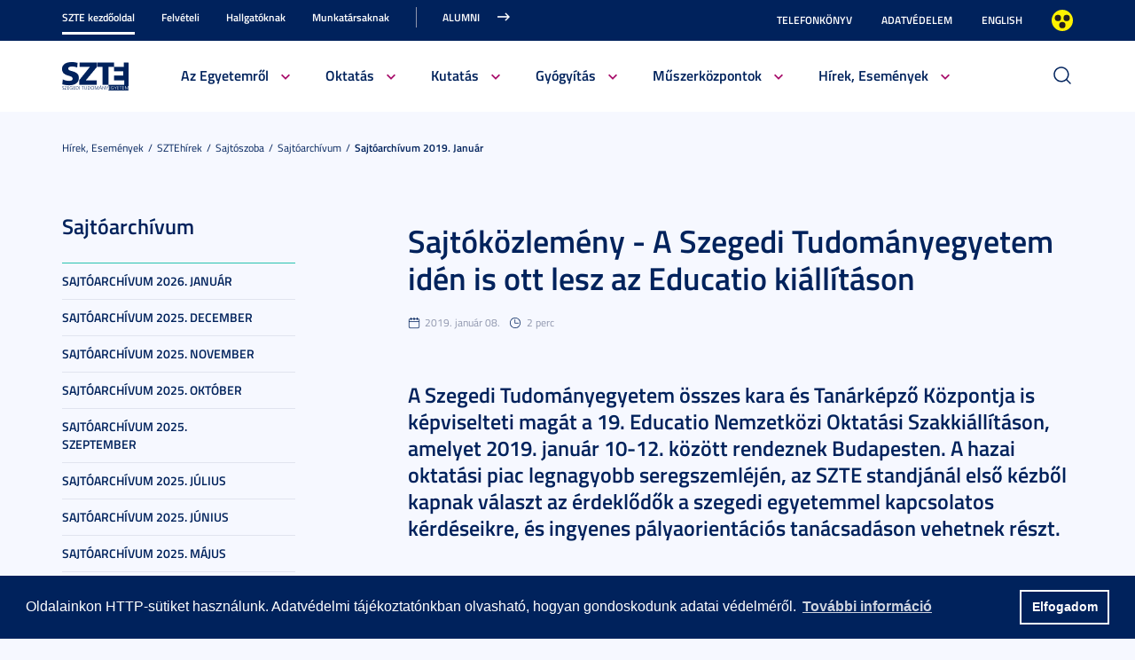

--- FILE ---
content_type: text/html; charset=UTF-8
request_url: https://u-szeged.hu/sztehirek/sajtoarchivum-2019/sajtokozlemeny-szegedi
body_size: 21921
content:
<!DOCTYPE html PUBLIC "-//W3C//DTD HTML 4.01 Transitional//EN" "http://www.w3.org/TR/html4/loose.dtd">
<html lang="hu">
<head>
<meta http-equiv="Content-Type" content="text/html; charset=utf-8">
	<title>Szegedi Tudományegyetem | Sajtóközlemény - A Szegedi Tudományegyetem idén is ott lesz az Educatio kiállításon</title>
<meta http-equiv="Content-Script-Type" content="text/javascript">
<meta http-equiv="Content-Style-Type" content="text/css">
<!--meta-->
<link rel="schema.DC" href="http://purl.org/dc/elements/1.1/">
<link rel="schema.DCTERMS" href="http://purl.org/dc/terms/">
<meta name="robots" content="index, follow, noarchive">
<meta name="rating" content="General">
<meta name="doc-type" content="Public">
<meta name="doc-class" content="Living Document">
<meta name="copyright" content="(C)2008 Szegedi Tudományegyetem">
<meta name="DC.title" content="Szegedi Tudományegyetem | Sajtóközlemény - A Szegedi Tudományegyetem idén is ott lesz az Educatio kiállításon">
<meta name="author" content="Szegedi Tudományegyetem">
<meta name="publisher" content="Szegedi Tudományegyetem">
<meta name="DC.publisher" content="Szegedi Tudományegyetem">
<meta name="DC.date" content="2019-01-08">
<meta name="DCTERMS.issued" content="2019-01-08">
<meta name="DCTERMS.modified" content="2019-01-08">
<meta name="DC.type" content="n">
<meta name="DC.format" content="text/html">
<meta name="DC.identifier" content="https://u-szeged.hu/sztehirek/sajtoarchivum-2019/sajtokozlemeny-szegedi">
<meta name="language" content="hu">
<meta name="DC.language" content="hu">
<meta name="keywords" content="SZTE, szeged, egyetem, tudomány">
<meta name="DC.keywords" content="SZTE, szeged, egyetem, tudomány">
<meta name="description" content="A Szegedi Tudományegyetem összes kara és Tanárképző Központja is képviselteti magát a 19. Educatio Nemzetközi Oktatási Szakkiállításon, amelyet 2019. január 10-12. között rendeznek Budapesten. A hazai oktatási piac legnagyobb seregszemléjén, az SZTE standjánál első kézből kapnak választ az érdeklődők a szegedi egyetemmel kapcsolatos kérdéseikre, és ingyenes pályaorientációs tanácsadáson vehetnek részt.">
<meta name="DC.description" content="A Szegedi Tudományegyetem összes kara és Tanárképző Központja is képviselteti magát a 19. Educatio Nemzetközi Oktatási Szakkiállításon, amelyet 2019. január 10-12. között rendeznek Budapesten. A hazai oktatási piac legnagyobb seregszemléjén, az SZTE standjánál első kézből kapnak választ az érdeklődők a szegedi egyetemmel kapcsolatos kérdéseikre, és ingyenes pályaorientációs tanácsadáson vehetnek részt.">
<meta name="generator" content="Webra 3.0">
<!--css-->
<link type="text/css" rel="alternate stylesheet" href="/css/blank.css" title="nagykontraszt">
<link type="text/css" rel="stylesheet" href="/site/design3/bootstrap_3_3_7/css/bootstrap.css?ts=1693818162" title="">
<link type="text/css" rel="stylesheet" href="/site/design3/bootstrap_3_3_7/css/bootstrap-theme.css?ts=1693818156" title="">
<link type="text/css" rel="stylesheet" href="/mods/jquery/css/ui-lightness/jquery-ui-1.10.3.custom.css?ts=1404747694" title="">
<link type="text/css" rel="stylesheet" href="/css/webra3_public_module_design.css?ts=1634320513" title="">
<link type="text/css" rel="stylesheet" href="/css/lightwindow.css?ts=1404747694" title="">
<link type="text/css" rel="stylesheet" href="/mods/lightgallery/css/lightgallery.min.css?ts=1564652226" title="">
<link type="text/css" rel="stylesheet" href="/site/design3/css/site.css?ts=1755592345" title="">
<link type="text/css" rel="stylesheet" href="/css/webra3_user.php?schemaID=3866&amp;timestamp=1768518050&amp;ts=1404747694" title="">
<link type="text/css" rel="alternate stylesheet" href="/site/design3/css/highcontrast.css?ts=1696412821" title="nagykontraszt">
<!--script-->
<script type="text/javascript" src="/js/lang.php?ts=1687871154&amp;timestamp=1768519066"></script>
<script type="text/javascript" src="/js/webra3.js?ts=1549457782"></script>
<script type="text/javascript" src="/js/aitia/aitia.js?ts=1404747694"></script>
<script type="text/javascript" src="/js/aitia/aitia_browser.js?ts=1404747694"></script>
<script type="text/javascript" src="/js/aitia/aitia_style.js?ts=1564652225"></script>
<script type="text/javascript" src="/js/aitia/aitia_position.js?ts=1401959690"></script>
<script type="text/javascript" src="/js/aitia/aitia_cookie.js?ts=1401959690"></script>
<script type="text/javascript" src="/js/aitia/aitia_url.js?ts=1569918997"></script>
<script type="text/javascript" src="/js/aitia/aitia_util.js?ts=1404747694"></script>
<script type="text/javascript" src="/js/aitia/aitia_event.js?ts=1404747694"></script>
<script type="text/javascript" src="/js/aitia/aitia_user.js?ts=1571913056"></script>
<script type="text/javascript" src="/js/aitia/aitia_dom.js?ts=1634320513"></script>
<script type="text/javascript" src="/js/aitia/aitia_xml.js?ts=1404747694"></script>
<script type="text/javascript" src="/js/aitia/aitia_dnd.js?ts=1404747007"></script>
<script type="text/javascript" src="/js/aitia/aitia_ajax.js?ts=1549457782"></script>
<script type="text/javascript" src="/js/webra3_admin_onload.js?ts=1401959690"></script>
<script type="text/javascript" src="/js/ad.js?ts=1401959690"></script>
<script type="text/javascript" src="/js/form/phpjs.js?ts=1634320513"></script>
<script type="text/javascript" src="/js/webra3_gui.js?ts=1762510462"></script>
<script type="text/javascript" src="/js/popup/popup.js?ts=1404747695"></script>
<script type="text/javascript" src="/js/search.js?ts=1404747695"></script>
<script type="text/javascript" src="/mods/jquery/js/jquery-1.9.1.js?ts=1404747694"></script>
<script type="text/javascript" src="/js/scriptaculous/prototype.js?ts=1415801043"></script>
<script type="text/javascript" src="/js/scriptaculous/builder.js?ts=1401959690"></script>
<script type="text/javascript" src="/js/scriptaculous/effects.js?ts=1401959690"></script>
<script type="text/javascript" src="/js/scriptaculous/dragdrop.js?ts=1401959690"></script>
<script type="text/javascript" src="/js/scriptaculous/controls.js?ts=1549457782"></script>
<script type="text/javascript" src="/js/scriptaculous/slider.js?ts=1404747695"></script>
<script type="text/javascript" src="/js/scriptaculous/sound.js?ts=1401959690"></script>
<script type="text/javascript" src="/mods/jquery/js/jquery-ui-1.10.3.custom.js?ts=1404747694"></script>
<script type="text/javascript" src="/site/design3/bootstrap_3_3_7/js/bootstrap.js?ts=1469454808"></script>
<script type="text/javascript" src="/js/scriptaculous/scriptaculous.js?ts=1404747695"></script>
<script type="text/javascript" src="/js/scriptaculous/lightWindow.js?ts=1717429857"></script>
<script type="text/javascript" src="/mods/lightgallery/lib/jquery.mousewheel.min.js?ts=1564652226"></script>
<script type="text/javascript" src="/mods/lightgallery/js/lightgallery-all.min.js?ts=1564652226"></script>
<script type="text/javascript" src="/site/design3/js/site.js?ts=1715331227"></script>
<!--other-->
<link rel="shortcut icon" href="/site/img/design/favicon.ico" type="image/x-icon">
<!--other static-->
<meta name="viewport" content="width=device-width, initial-scale=1.0" />

<link rel="stylesheet" type="text/css" href="//cdn.jsdelivr.net/npm/cookieconsent@3/build/cookieconsent.min.css" />
<script src="//cdn.jsdelivr.net/npm/cookieconsent@3/build/cookieconsent.min.js" data-cfasync="false"></script>
</head>
<body>
	<div id="back_to_top_anchor"></div>
	
	<div id="header_container">
		<div class="hidden-xs">
			<!-- Nem mobil nézet -->
			<div id="header_top" class="backgroundBlueColor">
				<div class="container">
					<div class="row">
						<div class="col-lg-8 col-md-8 col-sm-12 col-xs-12 mainMenuTop signedLastItem">
							<!-- Főmenü top 1 -->
							<ul class="nav nav-tabs" id="udm_2">
<li id="laddermenu_ul_2_57520_li__num1" class="dummy_class 
		 active firstItem signedItem laddermenu_item_57520 dummy_class" data-folderid="57520"><a href="/szte-kezdooldal" target="_self" title="" onclick="">SZTE kezdőoldal</a></li>
<li id="laddermenu_ul_2_28428_li__num2" class="dummy_class 
		 laddermenu_item_28428 dummy_class" data-folderid="28428"><a href="/felveteli" target="_self" title="" onclick="">Felvételi</a></li>
<li id="laddermenu_ul_2_57521_li__num3" class="dummy_class 
		 laddermenu_item_57521 dummy_class" data-folderid="57521"><a href="/hallgatoknak-210823" target="_self" title="" onclick="">Hallgatóknak</a></li>
<li id="laddermenu_ul_2_57523_li__num4" class="dummy_class 
		 laddermenu_item_57523 dummy_class" data-folderid="57523"><a href="/munkatarsaknak-210823" target="_self" title="" onclick="">Munkatársaknak</a></li>
<li id="laddermenu_ul_2_25237_li__num5" class="dummy_class 
		 lastItem laddermenu_item_25237 dummy_class" data-folderid="25237"><a href="https://uniszegedalumni.com/" target="_blank" title="" onclick="">Alumni</a></li>
</ul>
						</div>
						<div class="col-lg-4 col-md-4 col-sm-12 col-xs-12 subMenuTop">
							<!-- Fejléc almenü -->
							
	
		
			<ul>
<li><a href="/telefonkonyv" title="Telefonkönyv" target="_self">Telefonkönyv</a></li>
<li><a href="/dpo-" title="Adatvédelem" target="_blank">Adatvédelem</a></li>
<li><a href="/english" title="English" target="_self">English</a></li>
<li class="highcontrast">
<a class="highcontrast_skin" title="Nagy kontrasztú változat" onkeypress="changeContrast.keyPress(event,'nagykontraszt');" onclick="changeContrast.setActiveStyleSheet('nagykontraszt');" href="javascript:void(0);">Nagyobb kontraszt</a><a class="default_skin" title="Alapértelmezett szín" onkeypress="changeContrast.keyPress(event,'alapertelmezett');" onclick="changeContrast.setActiveStyleSheet('alapertelmezett');" href="javascript:void(0);">Alapértelmezett szín</a>
</li>
</ul>

		
	

						</div>
					</div>
				</div>
			</div>
	
			<div id="header_bottom" class="backgroundWhite">
				<div class="container">
					<div class="row">
						<div class="col-lg-1 col-md-1 col-sm-6 col-xs-12 mainLogo">
							<!-- Logó cikk -->
							
	
		
			<p><a href="/" title="Főoldal"><img src="/site/design3/img/szte_logo.png" alt="Főoldal"></a><br></p>
		
	

						</div>
						<div class="col-lg-10 col-md-10 col-sm-12 col-xs-12 mainMenuSub">
							<!-- Főmenü 2-3 + 2db kiemelt hír -->
							<ul id="udm_5">
<li id="laddermenu_ul_5_57520_li__num66" class="dummy_class 
		 hasChild active firstItem signedItem laddermenu_item_57520 dummy_class" data-folderid="57520">
<a id="laddermenu_ul_5_57520_li_a__num66" href="/szte-kezdooldal" target="_self" title="" onclick="">SZTE kezdőoldal</a><ul class="nav nav-tabs">
<li id="laddermenu_ul_5_25264_li__num21" class="dummy_class 
		 hasChild dropdown firstItem laddermenu_item_25264 dummy_class" data-folderid="25264">
<a id="laddermenu_ul_5_25264_li_a__num21" href="/bemutatkozas" target="_self" title="" onclick="" class="dropdown-toggle" data-toggle="dropdown" data-hover="dropdown">Az Egyetemről</a><div class="dropdown-menu" aria-labelledby="laddermenu_ul__25264_li_a__num21">
<div class="col_left"><ul>
<li id="laddermenu_ul_5_25269_li__num1" class="dummy_class 
		 firstItem laddermenu_item_25269 dummy_class" data-folderid="25269"><a href="/rektori-koszonto" target="_self" title="" onclick="">Rektori köszöntő</a></li>
<li id="laddermenu_ul_5_58771_li__num2" class="dummy_class 
		 laddermenu_item_58771 dummy_class" data-folderid="58771"><a href="/bemutatkozas/fenntarto-szegedi-tudomanyegyetemert-alapitvany" target="_self" title="" onclick="">Szegedi Tudományegyetemért Alapítvány</a></li>
<li id="laddermenu_ul_5_25268_li__num3" class="dummy_class 
		 laddermenu_item_25268 dummy_class" data-folderid="25268"><a href="/bemutatkozas" target="_self" title="" onclick="">Bemutatkozás</a></li>
<li id="laddermenu_ul_5_25266_li__num4" class="dummy_class 
		 laddermenu_item_25266 dummy_class" data-folderid="25266"><a href="/szervezeti-felepites" target="_self" title="" onclick="">Szervezeti felépítés</a></li>
<li id="laddermenu_ul_5_33130_li__num5" class="dummy_class 
		 laddermenu_item_33130 dummy_class" data-folderid="33130"><a href="/kozerdeku-adatok" target="_blank" title="" onclick="">Közérdekű adatok</a></li>
<li id="laddermenu_ul_5_78338_li__num6" class="dummy_class 
		 laddermenu_item_78338 dummy_class" data-folderid="78338"><a href="/eselyegyenloseg" target="_self" title="" onclick="">Esélyegyenlőség</a></li>
<li id="laddermenu_ul_5_52759_li__num7" class="dummy_class 
		 laddermenu_item_52759 dummy_class" data-folderid="52759"><a href="/eugyint" target="_self" title="" onclick="">E-ügyintézés</a></li>
<li id="laddermenu_ul_5_28404_li__num8" class="dummy_class 
		 laddermenu_item_28404 dummy_class" data-folderid="28404"><a href="/alapitvanyok" target="_self" title="" onclick="">Alapítványok</a></li>
<li id="laddermenu_ul_5_25265_li__num9" class="dummy_class 
		 laddermenu_item_25265 dummy_class" data-folderid="25265"><a href="/professzorikar" target="_self" title="" onclick="">Professzori kar</a></li>
<li id="laddermenu_ul_5_26655_li__num10" class="dummy_class 
		 lastItem laddermenu_item_26655 dummy_class" data-folderid="26655"><a href="/akademikusok" target="_self" title="" onclick="">Akadémikusaink</a></li>
</ul></div>
<div class="col_right"><ul>
<li id="laddermenu_ul_5_30502_li__num11" class="dummy_class 
		 firstItem laddermenu_item_30502 dummy_class" data-folderid="30502"><a href="/diszdoktoraink" target="_self" title="" onclick="">Díszdoktoraink</a></li>
<li id="laddermenu_ul_5_38426_li__num12" class="dummy_class 
		 laddermenu_item_38426 dummy_class" data-folderid="38426"><a href="/olimpikonjaink" target="_self" title="" onclick="">Olimpikonjaink</a></li>
<li id="laddermenu_ul_5_66312_li__num13" class="dummy_class 
		 laddermenu_item_66312 dummy_class" data-folderid="66312"><a href="/szte-interdiszciplinaris/szte-ikikk" target="_self" title="" onclick="">Családbarát Egyetem</a></li>
<li id="laddermenu_ul_5_35748_li__num14" class="dummy_class 
		 laddermenu_item_35748 dummy_class" data-folderid="35748"><a href="/eli-alps" target="_self" title="" onclick="">ELI-ALPS, a szegedi lézeres kutatóközpont</a></li>
<li id="laddermenu_ul_5_61841_li__num15" class="dummy_class 
		 laddermenu_item_61841 dummy_class" data-folderid="61841"><a href="/egyetemrol/minosegugy/kezdolap" target="_self" title="" onclick="">Minőségügy</a></li>
<li id="laddermenu_ul_5_3489_li__num16" class="dummy_class 
		 laddermenu_item_3489 dummy_class" data-folderid="3489"><a href="/szabalyzatok" target="_self" title="" onclick="">Szabályzatok</a></li>
<li id="laddermenu_ul_5_49078_li__num17" class="dummy_class 
		 laddermenu_item_49078 dummy_class" data-folderid="49078"><a href="/egyetemtortenet" target="_self" title="" onclick="">Egyetemtörténet</a></li>
<li id="laddermenu_ul_5_52882_li__num18" class="dummy_class 
		 laddermenu_item_52882 dummy_class" data-folderid="52882"><a href="/centenarium" target="_blank" title="" onclick="">Centenárium</a></li>
<li id="laddermenu_ul_5_3483_li__num19" class="dummy_class 
		 laddermenu_item_3483 dummy_class" data-folderid="3483"><a href="/egyetemrol/egyetemi-ertesito" target="_self" title="" onclick="">Egyetemi Értesítő</a></li>
<li id="laddermenu_ul_5_67656_li__num20" class="dummy_class 
		 lastItem laddermenu_item_67656 dummy_class" data-folderid="67656"><a href="/egyetemrol/belso-visszaeles-bejelento" target="_self" title="" onclick="">Belső visszaélés-bejelentési rendszer</a></li>
</ul></div>
<div class="col_article"></div>
</div>
</li>
<li id="laddermenu_ul_5_25263_li__num35" class="dummy_class 
		 hasChild dropdown laddermenu_item_25263 dummy_class" data-folderid="25263">
<a id="laddermenu_ul_5_25263_li_a__num35" href="/oktatasi-tevekenyseg" target="_self" title="" onclick="" class="dropdown-toggle" data-toggle="dropdown" data-hover="dropdown">Oktatás</a><div class="dropdown-menu" aria-labelledby="laddermenu_ul__25263_li_a__num35">
<div class="col_left"><ul>
<li id="laddermenu_ul_5_35969_li__num22" class="dummy_class 
		 firstItem laddermenu_item_35969 dummy_class" data-folderid="35969"><a href="/oktatasi-tevekenyseg" target="_self" title="" onclick="">Oktatási tevékenység</a></li>
<li id="laddermenu_ul_5_26191_li__num23" class="dummy_class 
		 laddermenu_item_26191 dummy_class" data-folderid="26191"><a href="/karok" target="_self" title="" onclick="">Karok</a></li>
<li id="laddermenu_ul_5_26166_li__num24" class="dummy_class 
		 laddermenu_item_26166 dummy_class" data-folderid="26166"><a href="http://www.u-szeged.hu/kepzesek" target="_self" title="" onclick="">Képzések</a></li>
<li id="laddermenu_ul_5_26164_li__num25" class="dummy_class 
		 laddermenu_item_26164 dummy_class" data-folderid="26164"><a href="/kepzesi-szintek" target="_self" title="" onclick="">Képzési szintek</a></li>
<li id="laddermenu_ul_5_26167_li__num26" class="dummy_class 
		 laddermenu_item_26167 dummy_class" data-folderid="26167"><a href="/oktatas/kepzesi-teruletek" target="_self" title="" onclick="">Képzési területek</a></li>
<li id="laddermenu_ul_5_26168_li__num27" class="dummy_class 
		 laddermenu_item_26168 dummy_class" data-folderid="26168"><a href="/tanarkepzes-index" target="_blank" title="" onclick="">Tanárképzés</a></li>
<li id="laddermenu_ul_5_30523_li__num28" class="dummy_class 
		 lastItem laddermenu_item_30523 dummy_class" data-folderid="30523"><a href="/felnottkepzes" target="_self" title="" onclick="">Felnőttképzés</a></li>
</ul></div>
<div class="col_right"><ul>
<li id="laddermenu_ul_5_26169_li__num29" class="dummy_class 
		 firstItem laddermenu_item_26169 dummy_class" data-folderid="26169"><a href="/oktatas/universitas" target="_self" title="" onclick="">E-Universitas</a></li>
<li id="laddermenu_ul_5_26170_li__num30" class="dummy_class 
		 laddermenu_item_26170 dummy_class" data-folderid="26170"><a href="/nemzetkozi-kapcsolatok?folderID=28766&amp;objectParentFolderId=26170" target="_self" title="" onclick="">Nemzetközi kapcsolatok</a></li>
<li id="laddermenu_ul_5_35970_li__num31" class="dummy_class 
		 laddermenu_item_35970 dummy_class" data-folderid="35970"><a href="/minosegfejlesztes-szte" target="_self" title="" onclick="">Minőségfejlesztés</a></li>
<li id="laddermenu_ul_5_36004_li__num32" class="dummy_class 
		 laddermenu_item_36004 dummy_class" data-folderid="36004"><a href="/oktatas/osztondijak-kutatasi" target="_self" title="" onclick="">Ösztöndíjak és kutatási versenyek</a></li>
<li id="laddermenu_ul_5_58658_li__num33" class="dummy_class 
		 laddermenu_item_58658 dummy_class" data-folderid="58658"><a href="http://www.ek.szte.hu" target="_blank" title="" onclick="">SZTE Klebelsberg Könyvtár és Levéltár</a></li>
<li id="laddermenu_ul_5_67885_li__num34" class="dummy_class 
		 lastItem laddermenu_item_67885 dummy_class" data-folderid="67885"><a href="/coursera" target="_self" title="" onclick="">Coursera</a></li>
</ul></div>
<div class="col_article"></div>
</div>
</li>
<li id="laddermenu_ul_5_31738_li__num50" class="dummy_class 
		 hasChild dropdown laddermenu_item_31738 dummy_class" data-folderid="31738">
<a id="laddermenu_ul_5_31738_li_a__num50" href="/kutatas" target="_self" title="" onclick="" class="dropdown-toggle" data-toggle="dropdown" data-hover="dropdown">Kutatás</a><div class="dropdown-menu" aria-labelledby="laddermenu_ul__31738_li_a__num50">
<div class="col_left"><ul>
<li id="laddermenu_ul_5_42679_li__num36" class="dummy_class 
		 firstItem laddermenu_item_42679 dummy_class" data-folderid="42679"><a href="/hirek-esemenyek/kutatas/interdisciplinary-centre" target="_self" title="" onclick="">Interdisciplinary Centre of Excellence</a></li>
<li id="laddermenu_ul_5_31752_li__num37" class="dummy_class 
		 laddermenu_item_31752 dummy_class" data-folderid="31752"><a href="/tudomany-innovacio/kutatas-fejlesztes" target="_self" title="" onclick="">Tudomány és innováció</a></li>
<li id="laddermenu_ul_5_60562_li__num38" class="dummy_class 
		 laddermenu_item_60562 dummy_class" data-folderid="60562"><a href="/sff/strategiai-fejlesztesi" target="_self" title="" onclick="">Stratégiai és Fejlesztési Főigazgatóság</a></li>
<li id="laddermenu_ul_5_63889_li__num39" class="dummy_class 
		 laddermenu_item_63889 dummy_class" data-folderid="63889"><a href="http://u-szeged.hu/ikikk" target="_blank" title="" onclick="">Interdiszciplináris Kutatásfejlesztési és Innovációs Kiválósági Központ</a></li>
<li id="laddermenu_ul_5_31751_li__num40" class="dummy_class 
		 laddermenu_item_31751 dummy_class" data-folderid="31751"><a href="/mta-tamogatott/mta-kutatohelyek" target="_self" title="" onclick="">MTA támogatott kutatóhelyek</a></li>
<li id="laddermenu_ul_5_31750_li__num41" class="dummy_class 
		 laddermenu_item_31750 dummy_class" data-folderid="31750"><a href="/lendulet-kutatocsoportok/lendulet-kutatocsoportok" target="_self" title="" onclick="">Lendület kutatócsoportok</a></li>
<li id="laddermenu_ul_5_31749_li__num42" class="dummy_class 
		 lastItem laddermenu_item_31749 dummy_class" data-folderid="31749"><a href="/dokint" target="_blank" title="" onclick="">SZTE Doktori Iskolák</a></li>
</ul></div>
<div class="col_right"><ul>
<li id="laddermenu_ul_5_31747_li__num43" class="dummy_class 
		 firstItem laddermenu_item_31747 dummy_class" data-folderid="31747"><a href="/szellemi-alkotas-menedzsment" target="_blank" title="" onclick="">Szellemi alkotások kezelése, portfólió</a></li>
<li id="laddermenu_ul_5_31746_li__num44" class="dummy_class 
		 laddermenu_item_31746 dummy_class" data-folderid="31746"><a href="/online-talalmanyi-bejelento" target="_blank" title="" onclick="">Szellemi alkotás bejelentő</a></li>
<li id="laddermenu_ul_5_31745_li__num45" class="dummy_class 
		 laddermenu_item_31745 dummy_class" data-folderid="31745"><a href="http://www.inno.u-szeged.hu/dokumentumok" target="_blank" title="" onclick="">Szerződésminták és szabályzatok</a></li>
<li id="laddermenu_ul_5_31741_li__num46" class="dummy_class 
		 laddermenu_item_31741 dummy_class" data-folderid="31741"><a href="/szte-ipari-kapcsolatok/ipari-kapcsolatok" target="_self" title="" onclick="">SZTE Ipari kapcsolatok</a></li>
<li id="laddermenu_ul_5_31740_li__num47" class="dummy_class 
		 laddermenu_item_31740 dummy_class" data-folderid="31740"><a href="/kutatas-fejlesztes/innovacios-hirek" target="_blank" title="" onclick="">Innovációs Hírek</a></li>
<li id="laddermenu_ul_5_58659_li__num48" class="dummy_class 
		 laddermenu_item_58659 dummy_class" data-folderid="58659"><a href="http://szerzoknek.ek.szte.hu/%20" target="_blank" title="" onclick="">SZTE Klebelsberg Könyvtár és Levéltár</a></li>
<li id="laddermenu_ul_5_48079_li__num49" class="dummy_class 
		 lastItem laddermenu_item_48079 dummy_class" data-folderid="48079"><a href="/hirek-esemenyek/kutatas/technologia/technologia" target="_self" title="" onclick="">Technológia és tudástranszfer</a></li>
</ul></div>
<div class="col_article"></div>
</div>
</li>
<li id="laddermenu_ul_5_57986_li__num54" class="dummy_class 
		 hasChild dropdown laddermenu_item_57986 dummy_class" data-folderid="57986">
<a id="laddermenu_ul_5_57986_li_a__num54" href="/szte-kezdooldal/gyogyitas" target="_self" title="" onclick="" class="dropdown-toggle" data-toggle="dropdown" data-hover="dropdown">Gyógyítás</a><div class="dropdown-menu" aria-labelledby="laddermenu_ul__57986_li_a__num54">
<div class="col_left"><ul>
<li id="laddermenu_ul_5_58047_li__num51" class="dummy_class 
		 firstItem laddermenu_item_58047 dummy_class" data-folderid="58047"><a href="/szakk" target="_blank" title="" onclick="">Klinikai Központ</a></li>
<li id="laddermenu_ul_5_58046_li__num52" class="dummy_class 
		 lastItem laddermenu_item_58046 dummy_class" data-folderid="58046"><a href="/szakk/betegellatas" target="_blank" title="" onclick="">Klinikák</a></li>
</ul></div>
<div class="col_right"><ul><li id="laddermenu_ul_5_58048_li__num53" class="dummy_class 
		 firstItem lastItem laddermenu_item_58048 dummy_class" data-folderid="58048"><a href="/szakk/ugyelet" target="_blank" title="" onclick="">Ügyelet</a></li></ul></div>
<div class="col_article"></div>
</div>
</li>
<li id="laddermenu_ul_5_75264_li__num58" class="dummy_class 
		 hasChild dropdown laddermenu_item_75264 dummy_class" data-folderid="75264">
<a id="laddermenu_ul_5_75264_li_a__num58" href="/acf" target="_blank" title="" onclick="" class="dropdown-toggle" data-toggle="dropdown" data-hover="dropdown">Műszerközpontok</a><div class="dropdown-menu" aria-labelledby="laddermenu_ul__75264_li_a__num58">
<div class="col_left"><ul>
<li id="laddermenu_ul_5_76971_li__num55" class="dummy_class 
		 firstItem laddermenu_item_76971 dummy_class" data-folderid="76971"><a href="/acf/fazis1" target="_self" title="" onclick="">Fázis I. Vizsgálóhely</a></li>
<li id="laddermenu_ul_5_76970_li__num56" class="dummy_class 
		 lastItem laddermenu_item_76970 dummy_class" data-folderid="76970"><a href="/acf/biobank" target="_self" title="" onclick="">Biobank</a></li>
</ul></div>
<div class="col_right"><ul><li id="laddermenu_ul_5_76969_li__num57" class="dummy_class 
		 firstItem lastItem laddermenu_item_76969 dummy_class" data-folderid="76969"><a href="/acf/szekvenalo" target="_self" title="" onclick="">Szekvenáló Központi Laboratórium</a></li></ul></div>
<div class="col_article"></div>
</div>
</li>
<li id="laddermenu_ul_5_25248_li__num65" class="dummy_class 
		 hasChild dropdown lastItem signedItem laddermenu_item_25248 dummy_class" data-folderid="25248">
<a id="laddermenu_ul_5_25248_li_a__num65" href="/hirek-esemenyek" target="_self" title="" onclick="" class="dropdown-toggle" data-toggle="dropdown" data-hover="dropdown">Hírek, Események</a><div class="dropdown-menu" aria-labelledby="laddermenu_ul__25248_li_a__num65">
<div class="col_left"><ul>
<li id="laddermenu_ul_5_25253_li__num59" class="dummy_class 
		 firstItem laddermenu_item_25253 dummy_class" data-folderid="25253"><a href="/hirportal" target="_blank" title="" onclick="">Hírek</a></li>
<li id="laddermenu_ul_5_25250_li__num60" class="dummy_class 
		 laddermenu_item_25250 dummy_class" data-folderid="25250"><a href="/esemenyek" target="_self" title="" onclick="">Események</a></li>
<li id="laddermenu_ul_5_36815_li__num61" class="dummy_class 
		 lastItem laddermenu_item_36815 dummy_class" data-folderid="36815"><a href="/sztemagazin" target="_self" title="" onclick="">SZEM - Szegedi Egyetem Magazin</a></li>
</ul></div>
<div class="col_right"><ul>
<li id="laddermenu_ul_5_25371_li__num62" class="dummy_class 
		 firstItem laddermenu_item_25371 dummy_class" data-folderid="25371"><a href="/sztehirek/sajtoszoba/online-sajtoszoba" target="_self" title="" onclick="">Sajtószoba</a></li>
<li id="laddermenu_ul_5_30229_li__num63" class="dummy_class 
		 laddermenu_item_30229 dummy_class" data-folderid="30229"><a href="/egyetemi-faliujsag" target="_self" title="" onclick="">Egyetemi faliújság</a></li>
<li id="laddermenu_ul_5_19390_li__num64" class="dummy_class 
		 lastItem laddermenu_item_19390 dummy_class" data-folderid="19390"><a href="/sztehirek/hirarchivum" target="_self" title="" onclick="">Hírarchívum</a></li>
</ul></div>
<div class="col_article"></div>
</div>
</li>
</ul>
</li>
<li id="laddermenu_ul_5_28428_li__num100" class="dummy_class 
		 hasChild laddermenu_item_28428 dummy_class" data-folderid="28428">
<a id="laddermenu_ul_5_28428_li_a__num100" href="/felveteli" target="_self" title="" onclick="">Felvételi</a><ul class="nav nav-tabs">
<li id="laddermenu_ul_5_28455_li__num75" class="dummy_class 
		 hasChild dropdown firstItem laddermenu_item_28455 dummy_class" data-folderid="28455">
<a id="laddermenu_ul_5_28455_li_a__num75" href="/felveteli/felveteli-informaciok" target="_self" title="" onclick="" class="dropdown-toggle" data-toggle="dropdown" data-hover="dropdown">Felvételi információk</a><div class="dropdown-menu" aria-labelledby="laddermenu_ul__28455_li_a__num75">
<div class="col_left"><ul>
<li id="laddermenu_ul_5_68904_li__num67" class="dummy_class 
		 firstItem laddermenu_item_68904 dummy_class" data-folderid="68904"><a href="/felveteli/altalanos-felveteli/altalanos-felveteli-informaciok?folderID=65813&amp;objectParentFolderId=68904" target="_self" title="" onclick="">Általános felvételi eljárás</a></li>
<li id="laddermenu_ul_5_58997_li__num68" class="dummy_class 
		 laddermenu_item_58997 dummy_class" data-folderid="58997"><a href="/e-felveteli" target="_self" title="" onclick="">E-felvételi</a></li>
<li id="laddermenu_ul_5_47431_li__num69" class="dummy_class 
		 laddermenu_item_47431 dummy_class" data-folderid="47431"><a href="/felveteli/felveteli-informaciok/palyaorientacio-190114" target="_self" title="" onclick="">Pályaorientáció</a></li>
<li id="laddermenu_ul_5_40591_li__num70" class="dummy_class 
		 lastItem laddermenu_item_40591 dummy_class" data-folderid="40591"><a href="/ffszv-2025" target="_self" title="" onclick="">Felsőoktatási Felvételi Szakmai Vizsga (FFSZV)</a></li>
</ul></div>
<div class="col_right"><ul>
<li id="laddermenu_ul_5_28510_li__num71" class="dummy_class 
		 firstItem laddermenu_item_28510 dummy_class" data-folderid="28510"><a href="/felveteli/kari-felveteli-tajekoztatok" target="_self" title="" onclick="">Kari felvételi tájékoztatók</a></li>
<li id="laddermenu_ul_5_71266_li__num72" class="dummy_class 
		 laddermenu_item_71266 dummy_class" data-folderid="71266"><a href="/felveteli/tanarkepzes/felveteli-tanarkepzes" target="_self" title="" onclick="">Tanárképzés</a></li>
<li id="laddermenu_ul_5_28514_li__num73" class="dummy_class 
		 laddermenu_item_28514 dummy_class" data-folderid="28514"><a href="/felveteli/kiadvany" target="_self" title="" onclick="">Felvételi kiadvány</a></li>
<li id="laddermenu_ul_5_28783_li__num74" class="dummy_class 
		 lastItem laddermenu_item_28783 dummy_class" data-folderid="28783"><a href="/felveteli/specialis-kepzesi-igenyu-hallgatok" target="_self" title="" onclick="">Tájékoztató speciális képzési igényű hallgatóknak</a></li>
</ul></div>
<div class="col_article"></div>
</div>
</li>
<li id="laddermenu_ul_5_28456_li__num81" class="dummy_class 
		 hasChild dropdown laddermenu_item_28456 dummy_class" data-folderid="28456">
<a id="laddermenu_ul_5_28456_li_a__num81" href="/felveteli/kepzesek/versenykepesseg-oktatas" target="_self" title="" onclick="" class="dropdown-toggle" data-toggle="dropdown" data-hover="dropdown">Képzések</a><div class="dropdown-menu" aria-labelledby="laddermenu_ul__28456_li_a__num81">
<div class="col_left"><ul>
<li id="laddermenu_ul_5_28778_li__num76" class="dummy_class 
		 firstItem laddermenu_item_28778 dummy_class" data-folderid="28778"><a href="/karok?folderID=26191&amp;objectParentFolderId=28778" target="_self" title="" onclick="">Karok</a></li>
<li id="laddermenu_ul_5_37439_li__num77" class="dummy_class 
		 laddermenu_item_37439 dummy_class" data-folderid="37439"><a href="http://www.u-szeged.hu/kepzesek?objectParentFolderId=37439" target="_self" title="" onclick="">Képzések</a></li>
<li id="laddermenu_ul_5_28777_li__num78" class="dummy_class 
		 lastItem laddermenu_item_28777 dummy_class" data-folderid="28777"><a href="/felveteli/kepzesek/kepzesi-teruletek" target="_self" title="" onclick="">Képzési területek</a></li>
</ul></div>
<div class="col_right"><ul>
<li id="laddermenu_ul_5_28775_li__num79" class="dummy_class 
		 firstItem laddermenu_item_28775 dummy_class" data-folderid="28775"><a href="/tanarkepzes-index" target="_blank" title="" onclick="">Tanárképzés</a></li>
<li id="laddermenu_ul_5_28774_li__num80" class="dummy_class 
		 lastItem laddermenu_item_28774 dummy_class" data-folderid="28774"><a href="/dokint" target="_blank" title="" onclick="">PhD. képzés</a></li>
</ul></div>
<div class="col_article"></div>
</div>
</li>
<li id="laddermenu_ul_5_28454_li__num89" class="dummy_class 
		 hasChild dropdown laddermenu_item_28454 dummy_class" data-folderid="28454">
<a id="laddermenu_ul_5_28454_li_a__num89" href="/felveteli/miert-szte" target="_self" title="" onclick="" class="dropdown-toggle" data-toggle="dropdown" data-hover="dropdown">Miért az SZTE?</a><div class="dropdown-menu" aria-labelledby="laddermenu_ul__28454_li_a__num89">
<div class="col_left"><ul>
<li id="laddermenu_ul_5_28795_li__num82" class="dummy_class 
		 firstItem laddermenu_item_28795 dummy_class" data-folderid="28795"><a href="/felveteli/kolesz-alberlet/egyetemi-kolesz-alberlet" target="_self" title="" onclick="">Lakhatás (kollégiumok és albérletek)</a></li>
<li id="laddermenu_ul_5_28794_li__num83" class="dummy_class 
		 laddermenu_item_28794 dummy_class" data-folderid="28794"><a href="/felveteli/sportolasi-lehetosegek/mozdulj-szeged/mozdulj-szeged" target="_self" title="" onclick="">Sportolási lehetőségek</a></li>
<li id="laddermenu_ul_5_28792_li__num84" class="dummy_class 
		 laddermenu_item_28792 dummy_class" data-folderid="28792"><a href="/osztondijak" target="_self" title="" onclick="">Tehetséggondozás, ösztöndíjak</a></li>
<li id="laddermenu_ul_5_38619_li__num85" class="dummy_class 
		 lastItem laddermenu_item_38619 dummy_class" data-folderid="38619"><a href="/felveteli/nemzetkozi-osztondijak/mobilistas-utjan" target="_self" title="" onclick="">Nemzetközi ösztöndíjak</a></li>
</ul></div>
<div class="col_right"><ul>
<li id="laddermenu_ul_5_28791_li__num86" class="dummy_class 
		 firstItem laddermenu_item_28791 dummy_class" data-folderid="28791"><a href="/felveteli/miert-szte/szorakozas-kikapcsolodas-161110" target="_self" title="" onclick="">Szórakozás és kikapcsolódás</a></li>
<li id="laddermenu_ul_5_28790_li__num87" class="dummy_class 
		 laddermenu_item_28790 dummy_class" data-folderid="28790"><a href="/felveteli/nyelvtanulas" target="_self" title="" onclick="">Nyelvtanulás</a></li>
<li id="laddermenu_ul_5_48934_li__num88" class="dummy_class 
		 lastItem laddermenu_item_48934 dummy_class" data-folderid="48934"><a href="/felveteli/szeged/szeged-napfeny-varosa" target="_self" title="" onclick="">Szeged</a></li>
</ul></div>
<div class="col_article"></div>
</div>
</li>
<li id="laddermenu_ul_5_28797_li__num94" class="dummy_class 
		 hasChild dropdown laddermenu_item_28797 dummy_class" data-folderid="28797">
<a id="laddermenu_ul_5_28797_li_a__num94" href="/szte-nyilt-napok" target="_self" title="" onclick="" class="dropdown-toggle" data-toggle="dropdown" data-hover="dropdown">Nyílt napok</a><div class="dropdown-menu" aria-labelledby="laddermenu_ul__28797_li_a__num94">
<div class="col_left"><ul>
<li id="laddermenu_ul_5_47635_li__num90" class="dummy_class 
		 firstItem laddermenu_item_47635 dummy_class" data-folderid="47635"><a href="https://u-szeged.hu/nyiltnap" target="_self" title="" onclick="">SZTE Nyílt Nap és Szülői Értekezlet</a></li>
<li id="laddermenu_ul_5_34768_li__num91" class="dummy_class 
		 lastItem laddermenu_item_34768 dummy_class" data-folderid="34768"><a href="/nyilt-napok" target="_self" title="" onclick="">Központi és kihelyezett egyetemi nyílt napok</a></li>
</ul></div>
<div class="col_right"><ul>
<li id="laddermenu_ul_5_34767_li__num92" class="dummy_class 
		 firstItem laddermenu_item_34767 dummy_class" data-folderid="34767"><a href="http://www.u-szeged.hu/felveteli/kari-nyilt-napok" target="_self" title="" onclick="">Kari nyílt napok</a></li>
<li id="laddermenu_ul_5_42829_li__num93" class="dummy_class 
		 lastItem laddermenu_item_42829 dummy_class" data-folderid="42829"><a href="/online-nyiltnap" target="_self" title="" onclick="">SZTE Online Nyílt Nap - honlap</a></li>
</ul></div>
<div class="col_article"></div>
</div>
</li>
<li id="laddermenu_ul_5_28446_li__num98" class="dummy_class 
		 hasChild dropdown laddermenu_item_28446 dummy_class" data-folderid="28446">
<a id="laddermenu_ul_5_28446_li_a__num98" href="/felveteli/hirek" target="_self" title="" onclick="" class="dropdown-toggle" data-toggle="dropdown" data-hover="dropdown">Hírek</a><div class="dropdown-menu" aria-labelledby="laddermenu_ul__28446_li_a__num98">
<div class="col_left"><ul>
<li id="laddermenu_ul_5_28447_li__num95" class="dummy_class 
		 firstItem laddermenu_item_28447 dummy_class" data-folderid="28447"><a href="/felveteli/hirek/felveteli-hirek" target="_self" title="" onclick="">Felvételi hírek</a></li>
<li id="laddermenu_ul_5_28999_li__num96" class="dummy_class 
		 lastItem laddermenu_item_28999 dummy_class" data-folderid="28999"><a href="/felveteli/hirek/felveteli-hirarchivum" target="_self" title="" onclick="">Felvételi hírarchívum</a></li>
</ul></div>
<div class="col_right"><ul><li id="laddermenu_ul_5_28451_li__num97" class="dummy_class 
		 firstItem lastItem laddermenu_item_28451 dummy_class" data-folderid="28451"><a href="/felveteli/hirek/felveteli-rendezvenyek-170302" target="_self" title="" onclick="">Felvételi rendezvények, határidők</a></li></ul></div>
<div class="col_article"></div>
</div>
</li>
<li id="laddermenu_ul_5_68903_li__num99" class="dummy_class 
		 lastItem laddermenu_item_68903 dummy_class" data-folderid="68903"><a href="https://pontkalkulator.szte.hu/app/auth" target="_blank" title="" onclick="">Pontkalkulátor</a></li>
</ul>
</li>
<li id="laddermenu_ul_5_57521_li__num107" class="dummy_class 
		 hasChild laddermenu_item_57521 dummy_class" data-folderid="57521">
<a id="laddermenu_ul_5_57521_li_a__num107" href="/hallgatoknak-210823" target="_self" title="" onclick="">Hallgatóknak</a><ul class="nav nav-tabs">
<li id="laddermenu_ul_5_57522_li__num104" class="dummy_class 
		 hasChild dropdown firstItem laddermenu_item_57522 dummy_class" data-folderid="57522">
<a id="laddermenu_ul_5_57522_li_a__num104" href="/hallgatoknak-210823/szakrendszerek" target="_self" title="" onclick="" class="dropdown-toggle" data-toggle="dropdown" data-hover="dropdown">Szakrendszerek</a><div class="dropdown-menu" aria-labelledby="laddermenu_ul__57522_li_a__num104">
<div class="col_left"><ul>
<li id="laddermenu_ul_5_58034_li__num101" class="dummy_class 
		 firstItem laddermenu_item_58034 dummy_class" data-folderid="58034"><a href="https://www.neptun.u-szeged.hu/" target="_blank" title="" onclick="">Neptun</a></li>
<li id="laddermenu_ul_5_58033_li__num102" class="dummy_class 
		 lastItem laddermenu_item_58033 dummy_class" data-folderid="58033"><a href="https://www.coosp.etr.u-szeged.hu/?nofb=1" target="_blank" title="" onclick="">Coospace</a></li>
</ul></div>
<div class="col_right"><ul><li id="laddermenu_ul_5_58032_li__num103" class="dummy_class 
		 firstItem lastItem laddermenu_item_58032 dummy_class" data-folderid="58032"><a href="https://modulo.etr.u-szeged.hu/Modulo2/default/login/index" target="_blank" title="" onclick="">Modulo</a></li></ul></div>
<div class="col_article"></div>
</div>
</li>
<li id="laddermenu_ul_5_25239_li__num105" class="dummy_class 
		 laddermenu_item_25239 dummy_class" data-folderid="25239"><a href="/hallgatoknak/hallgatoinknak" target="_self" title="" onclick="">Hallgatóknak</a></li>
<li id="laddermenu_ul_5_76252_li__num106" class="dummy_class 
		 lastItem laddermenu_item_76252 dummy_class" data-folderid="76252"><a href="/oktig/tanulmanyi-tajekoztato/tanulmanyi-tajekoztato" target="_blank" title="" onclick="">Intézményi Tanulmányi Tájékoztató</a></li>
</ul>
</li>
<li id="laddermenu_ul_5_57523_li__num120" class="dummy_class 
		 hasChild laddermenu_item_57523 dummy_class" data-folderid="57523">
<a id="laddermenu_ul_5_57523_li_a__num120" href="/munkatarsaknak-210823" target="_self" title="" onclick="">Munkatársaknak</a><ul class="nav nav-tabs">
<li id="laddermenu_ul_5_57524_li__num118" class="dummy_class 
		 hasChild dropdown firstItem laddermenu_item_57524 dummy_class" data-folderid="57524">
<a id="laddermenu_ul_5_57524_li_a__num118" href="/munkatarsaknak-210823/szakrendszerek" target="_self" title="" onclick="" class="dropdown-toggle" data-toggle="dropdown" data-hover="dropdown">Szakrendszerek</a><div class="dropdown-menu" aria-labelledby="laddermenu_ul__57524_li_a__num118">
<div class="col_left"><ul>
<li id="laddermenu_ul_5_58043_li__num108" class="dummy_class 
		 firstItem laddermenu_item_58043 dummy_class" data-folderid="58043"><a href="/iszi/szolgaltatas/szte-egyetemi-azonosito-250327" target="_blank" title="" onclick="">SZTE Egyetemi azonosító</a></li>
<li id="laddermenu_ul_5_58042_li__num109" class="dummy_class 
		 laddermenu_item_58042 dummy_class" data-folderid="58042"><a href="https://www.neptun.u-szeged.hu/" target="_blank" title="" onclick="">Neptun</a></li>
<li id="laddermenu_ul_5_58503_li__num110" class="dummy_class 
		 laddermenu_item_58503 dummy_class" data-folderid="58503"><a href="https://www.coosp.etr.u-szeged.hu/" target="_blank" title="" onclick="">CooSpace</a></li>
<li id="laddermenu_ul_5_58036_li__num111" class="dummy_class 
		 laddermenu_item_58036 dummy_class" data-folderid="58036"><a href="/iszi/modulo/modulo" target="_blank" title="" onclick="">Modulo</a></li>
<li id="laddermenu_ul_5_58040_li__num112" class="dummy_class 
		 lastItem laddermenu_item_58040 dummy_class" data-folderid="58040"><a href="/iszi/konyvtari-szolgaltatasok/contenta/contenta-repozitoriumok-250327" target="_blank" title="" onclick="">Contenta</a></li>
</ul></div>
<div class="col_right"><ul>
<li id="laddermenu_ul_5_58039_li__num113" class="dummy_class 
		 firstItem laddermenu_item_58039 dummy_class" data-folderid="58039"><a href="/iszi/emenza-250327" target="_blank" title="" onclick="">E-Menza</a></li>
<li id="laddermenu_ul_5_58041_li__num114" class="dummy_class 
		 laddermenu_item_58041 dummy_class" data-folderid="58041"><a href="/iszi/coospace" target="_blank" title="" onclick="">GMF Coospace</a></li>
<li id="laddermenu_ul_5_58038_li__num115" class="dummy_class 
		 laddermenu_item_58038 dummy_class" data-folderid="58038"><a href="/iszi/szolgaltatas/eduid" target="_blank" title="" onclick="">eduID</a></li>
<li id="laddermenu_ul_5_58037_li__num116" class="dummy_class 
		 laddermenu_item_58037 dummy_class" data-folderid="58037"><a href="/iszi/szolgaltatas/egyetemi-levelezes" target="_blank" title="" onclick="">Egyetemi levelezési rendszer</a></li>
<li id="laddermenu_ul_5_58035_li__num117" class="dummy_class 
		 lastItem laddermenu_item_58035 dummy_class" data-folderid="58035"><a href="/iszi/szolgaltatas/nexon" target="_self" title="" onclick="">NEXON önkiszolgáló HR rendszer</a></li>
</ul></div>
<div class="col_article"></div>
</div>
</li>
<li id="laddermenu_ul_5_25238_li__num119" class="dummy_class 
		 lastItem laddermenu_item_25238 dummy_class" data-folderid="25238"><a href="/munkatarsainknak/munkatarsaknak" target="_self" title="" onclick="">Munkatársaknak</a></li>
</ul>
</li>
<li id="laddermenu_ul_5_25237_li__num121" class="dummy_class 
		 lastItem laddermenu_item_25237 dummy_class" data-folderid="25237"><a href="https://uniszegedalumni.com/" target="_blank" title="" onclick="">Alumni</a></li>
</ul>
							<div id="mainmenusub_article_container" class="hidden">
								
	
		<div class="object_container">
			<div class="object_title">
				<a href="/sztehirek/2025-december/uj-gyakorlati?objectParentFolderId=57518" class="" title="Új gyakorlati lehetőségeket hoz az SZTE és a BYD megállapodása" target="_self" onclick="">Új gyakorlati lehetőségeket hoz az SZTE és a BYD megállapodása</a>
			</div>
			<div class="clearfix"></div>

			<div class="object_intro">
				
<p style="text-align: left;">Stratégiai jelentőségű együttműködési keretmegállapodást kötött a Szegedi Tudományegyetem és a BYD Auto Hungary Kft., amely új gyakornoki lehetőségeket nyit a hallgatók előtt, és erősíti az SZTE gazdasági-társadalmi beágyazottságát. A partnerség új szintre emeli az egyetem és a kínai autógyártó közös szakmai és kutatási törekvéseit.</p>

			</div>
			<div class="clearfix"></div>

			<div class="object_intro2">
				
<p><img id="imageid_281278_1764855991263" src="/site/upload/2025/12/byd_egyu__ttmu__ko__de__s_s_60.jpg" alt="BYD_Egyuttmukodes_S-60" title="BYD_Egyuttmukodes_S-60" width="1920" height="1281" style=""></p>

			</div>
			<div class="clearfix"></div>

			<div class="object_next">
				<a href="/sztehirek/2025-december/uj-gyakorlati?objectParentFolderId=57518" class="" title="Új gyakorlati lehetőségeket hoz az SZTE és a BYD megállapodása" target="_self" onclick="">Tovább a teljes cikkhez</a>
			</div>
			<div class="clearfix"></div>
		</div>
	

							</div>
						</div>
						<div class="col-lg-1 col-md-1 col-sm-6 col-xs-12 fastSearchToggleContainer">
							<!-- Gyors kereső -->
							<div class="fastSearchToggle"></div>
						</div>
					</div>
				</div>
			</div>
		</div>
	
		<div class="visible-xs-block backgroundBlue headerMobile">
			<!-- Mobil nézet -->
			<div class="container">
				<div class="row backgroundWhite">
					<div class="col-lg-6 col-md-6 col-sm-6 col-xs-6 mainLogo">
						<!-- Logó cikk -->
						
	
		
			<p><a href="/" title="Főoldal"><img src="/site/design3/img/szte_logo.png" alt="Főoldal"></a><br></p>
		
	

					</div>
					<div class="col-lg-6 col-md-6 col-sm-6 col-xs-6">
						<div class="fastSearchToggleContainer">
							<!-- Gyors kereső -->
							<div class="fastSearchToggle"></div>
						</div>
					</div>
				</div>
			</div>
		</div>
	
		<div id="fast_search_row" class="backgroundWhite">
			<div class="container">
				<div id="fastsearch_container" class="fastSearch">
					<div id="searchdiv">
						<!-- Keresés -->
						
			<script type="text/javascript">
		var GOOGLE_SEARCH_API_KEY = '009472185360576815215:tnijx9l132k';
	</script><form method="get" action="https://u-szeged.hu/kereses-190123">
<input type="hidden" name="folderID" value="25282"><div id="searchbox_text">
<label for="searchInput" style="display: none;">Kulcsszó:</label><input type="text" id="searchInput" name="searchStr" onfocus="this.select();" value="Keresés"><script type="text/javascript">
						//
							if (document.getElementById('searchInput')) {
								document.getElementById('searchInput').setAttribute('autocomplete', 'off');
								//document.getElementById('searchInput').focus();
							}
							else {
								setTimeout("if (document.getElementById('searchInput')) {document.getElementById('searchInput').setAttribute('autocomplete', 'off');}", 300);
								//setTimeout("if (document.getElementById('searchInput')) {document.getElementById('searchInput').focus();}", 300);
							}
						//
					</script><noscript></noscript>
</div>
<div id="searchbox_disc"><input type="image" value=" " title="Keres" alt="Keres" src="/site/img/search_disc.gif"></div>
</form>
		
						<div id="searchresult_close" class="searchresult_close"><a href="javascript:searchresult_close();"><img alt="Bezár" src="/site/img/search_close.gif"></a></div>
					</div>
					<div id="searchtop"><!-- result --></div>
				</div>
			</div>
		</div>
	
		<div class="visible-xs-block backgroundBlue headerMobile">
			<!-- Mobil nézet -->
			<div class="container">
				<div class="row">
					<div class="col-lg-12 col-md-12 col-sm-12 col-xs-12 mainMenu">
						<div class="navbar navbar-default" role="navigator">
							<div class="navbar-header">
								<button type="button" class="navbar-toggle collapsed" data-toggle="collapse" data-target="#navcollapse_main_menu">
									<span class="sr-only">Toggle navigation</span>
									<span class="icon-bar"></span>
									<span class="icon-bar"></span>
									<span class="icon-bar"></span>
								</button>
							</div>
	
							<div id="navcollapse_main_menu" class="navbar-collapse collapse">
								<!-- Főmenü -->
								<div class="signedLastItem">
									<ul id="udm_7">
<li id="laddermenu_ul_7_57520_li" class="dummy_class 
		 hasChild firstItem signedItem laddermenu_item_57520 dummy_class">
<a id="laddermenu_ul_7_57520_li_a" href="/szte-kezdooldal" target="_self" title="" onclick="">SZTE kezdőoldal</a><ul>
<li class="dummy_class 
		 firstItem laddermenu_item_25264 dummy_class" id="laddermenu_ul_7_25264_li"><a href="/bemutatkozas" target="_self" title="" onclick="">Az Egyetemről</a></li>
<li class="dummy_class 
		 laddermenu_item_25263 dummy_class" id="laddermenu_ul_7_25263_li"><a href="/oktatasi-tevekenyseg" target="_self" title="" onclick="">Oktatás</a></li>
<li class="dummy_class 
		 laddermenu_item_31738 dummy_class" id="laddermenu_ul_7_31738_li"><a href="/kutatas" target="_self" title="" onclick="">Kutatás</a></li>
<li class="dummy_class 
		 laddermenu_item_57986 dummy_class" id="laddermenu_ul_7_57986_li"><a href="/szte-kezdooldal/gyogyitas" target="_self" title="" onclick="">Gyógyítás</a></li>
<li class="dummy_class 
		 laddermenu_item_75264 dummy_class" id="laddermenu_ul_7_75264_li"><a href="/acf" target="_blank" title="" onclick="">Műszerközpontok</a></li>
<li class="dummy_class 
		 lastItem signedItem laddermenu_item_25248 dummy_class" id="laddermenu_ul_7_25248_li"><a href="/hirek-esemenyek" target="_self" title="" onclick="">Hírek, Események</a></li>
</ul>
</li>
<li id="laddermenu_ul_7_28428_li" class="dummy_class 
		 hasChild laddermenu_item_28428 dummy_class">
<a id="laddermenu_ul_7_28428_li_a" href="/felveteli" target="_self" title="" onclick="">Felvételi</a><ul>
<li class="dummy_class 
		 firstItem laddermenu_item_28455 dummy_class" id="laddermenu_ul_7_28455_li"><a href="/felveteli/felveteli-informaciok" target="_self" title="" onclick="">Felvételi információk</a></li>
<li class="dummy_class 
		 laddermenu_item_28456 dummy_class" id="laddermenu_ul_7_28456_li"><a href="/felveteli/kepzesek/versenykepesseg-oktatas" target="_self" title="" onclick="">Képzések</a></li>
<li class="dummy_class 
		 laddermenu_item_28454 dummy_class" id="laddermenu_ul_7_28454_li"><a href="/felveteli/miert-szte" target="_self" title="" onclick="">Miért az SZTE?</a></li>
<li class="dummy_class 
		 laddermenu_item_28797 dummy_class" id="laddermenu_ul_7_28797_li"><a href="/szte-nyilt-napok" target="_self" title="" onclick="">Nyílt napok</a></li>
<li class="dummy_class 
		 laddermenu_item_28446 dummy_class" id="laddermenu_ul_7_28446_li"><a href="/felveteli/hirek" target="_self" title="" onclick="">Hírek</a></li>
<li class="dummy_class 
		 lastItem laddermenu_item_68903 dummy_class" id="laddermenu_ul_7_68903_li"><a href="https://pontkalkulator.szte.hu/app/auth" target="_blank" title="" onclick="">Pontkalkulátor</a></li>
</ul>
</li>
<li id="laddermenu_ul_7_57521_li" class="dummy_class 
		 hasChild laddermenu_item_57521 dummy_class">
<a id="laddermenu_ul_7_57521_li_a" href="/hallgatoknak-210823" target="_self" title="" onclick="">Hallgatóknak</a><ul>
<li class="dummy_class 
		 firstItem laddermenu_item_57522 dummy_class" id="laddermenu_ul_7_57522_li"><a href="/hallgatoknak-210823/szakrendszerek" target="_self" title="" onclick="">Szakrendszerek</a></li>
<li class="dummy_class 
		 laddermenu_item_25239 dummy_class" id="laddermenu_ul_7_25239_li"><a href="/hallgatoknak/hallgatoinknak" target="_self" title="" onclick="">Hallgatóknak</a></li>
<li class="dummy_class 
		 lastItem laddermenu_item_76252 dummy_class" id="laddermenu_ul_7_76252_li"><a href="/oktig/tanulmanyi-tajekoztato/tanulmanyi-tajekoztato" target="_blank" title="" onclick="">Intézményi Tanulmányi Tájékoztató</a></li>
</ul>
</li>
<li id="laddermenu_ul_7_57523_li" class="dummy_class 
		 hasChild laddermenu_item_57523 dummy_class">
<a id="laddermenu_ul_7_57523_li_a" href="/munkatarsaknak-210823" target="_self" title="" onclick="">Munkatársaknak</a><ul>
<li class="dummy_class 
		 firstItem laddermenu_item_57524 dummy_class" id="laddermenu_ul_7_57524_li"><a href="/munkatarsaknak-210823/szakrendszerek" target="_self" title="" onclick="">Szakrendszerek</a></li>
<li class="dummy_class 
		 lastItem laddermenu_item_25238 dummy_class" id="laddermenu_ul_7_25238_li"><a href="/munkatarsainknak/munkatarsaknak" target="_self" title="" onclick="">Munkatársaknak</a></li>
</ul>
</li>
<li class="dummy_class 
		 lastItem laddermenu_item_25237 dummy_class" id="laddermenu_ul_7_25237_li"><a href="https://uniszegedalumni.com/" target="_blank" title="" onclick="">Alumni</a></li>
</ul>
								</div>
	
								<!-- Fejléc almenü -->
								
	
		
			<ul>
<li><a href="/telefonkonyv" title="Telefonkönyv" target="_self">Telefonkönyv</a></li>
<li><a href="/dpo-" title="Adatvédelem" target="_blank">Adatvédelem</a></li>
<li><a href="/english" title="English" target="_self">English</a></li>
<li class="highcontrast">
<a class="highcontrast_skin" title="Nagy kontrasztú változat" onkeypress="changeContrast.keyPress(event,'nagykontraszt');" onclick="changeContrast.setActiveStyleSheet('nagykontraszt');" href="javascript:void(0);">Nagyobb kontraszt</a><a class="default_skin" title="Alapértelmezett szín" onkeypress="changeContrast.keyPress(event,'alapertelmezett');" onclick="changeContrast.setActiveStyleSheet('alapertelmezett');" href="javascript:void(0);">Alapértelmezett szín</a>
</li>
</ul>

		
	

							</div>
						</div>
					</div>
				</div>
			</div>
		</div>
	</div>
	
	
	<div class="twoColumn laddermenuHidden">
		<!-- Intro2 tartalom jelölő (lista nézetben üres, kifejtő módban az intró2 létezése) -->
		
	
		<div class="intro2Marker"></div>
	

	
		<div class="container bs-docs-container crumbMenuContainer">
			<div class="row crumb_menu">
				<div class="col-lg-12 col-md-12 col-sm-12 col-xs-12">
					<!-- Rovat elérési út -->
					<span class="folderpathContainer"><a href="/hirek-esemenyek" target="_self" class="folderpath">Hírek, Események</a>
						&nbsp;<img src="/site/img/pathseparator.png" alt="--">&nbsp;
					<a href="/hirportal" target="_self" class="folderpath">SZTEhírek</a>
						&nbsp;<img src="/site/img/pathseparator.png" alt="--">&nbsp;
					<a href="/sztehirek/sajtoszoba/online-sajtoszoba" target="_self" class="folderpath">Sajtószoba</a>
						&nbsp;<img src="/site/img/pathseparator.png" alt="--">&nbsp;
					<a href="/sztehirek/sajtoszoba/sajtoarchivum" target="_self" class="folderpath">Sajtóarchívum</a>
						&nbsp;<img src="/site/img/pathseparator.png" alt="--">&nbsp;
					<a href="/sztehirek/sajtoarchivum/sajtoarchivum-2019" target="_self" class="folderpath">Sajtóarchívum 2019. január</a></span>
				</div>
			</div>
		</div>
	
		<div class="container bs-docs-container mainContent">
			<div class="row">
				<div class="col-lg-3 col-md-3 col-sm-4 col-xs-12 leftSide">
					<!-- Bal oldali létra menü (fa) -->
					
				<div class="laddermenu_10_container">
<script type="text/javascript">
			
				var active_array=new Array();
				function laddermenu_keypress(str) {
					if (event.keyCode || event.which) {
						var key = (event.keyCode) ? (event.keyCode) : (event.which);
						if ((key==32) || (key==13)) {
							laddermenu_toggle(str);
						}
					}
				}
				function laddermenu_toggle(n) {
					if (document.getElementById(n)) {
						if (document.getElementById(n).style.display != 'block') document.getElementById(n).style.display = 'block';
						else document.getElementById(n).style.display = 'none';
					}
					active_array.push(n);
				}

				function openUmMenu(menuID,linkObj) {
					if( um.ready ) {
						//find co-ordinates of link object
						var coords = {
							'x' : um.getRealPosition(linkObj,'x')
							,'y' : um.getRealPosition(linkObj,'y')
						};

						//increase y-position to place it below the link
						coords.y += (linkObj.offsetHeight + 4);

						//activate menu at returned co-ordinates
						um.activateMenu(menuID, coords.x + 'px', coords.y + 'px');
					}
				}
				function closeUmMenu(menuID) {
					if(um.ready) um.deactivateMenu(menuID);
				}
			
			</script><noscript></noscript>
<div class="rootTitle"><h2>Sajtóarchívum</h2></div>
<ul class="laddermenu dummy_class laddermenu_10" id="laddermenu">
<li class="dummy_class  pf22684 gpf19384 firstItem dummy_class" id="laddermenu_ul_10_81221_li">
<a href="/sztehirek/sajtoarchivum/sajtoarchivum-2026" target="_self" title="Sajtóarchívum 2026. január" onclick="">Sajtóarchívum 2026. január</a><span class="hidden">.</span>
</li>
<li class="dummy_class  pf22684 gpf19384 dummy_class" id="laddermenu_ul_10_80787_li">
<a href="/sztehirek/sajtoarchivum/sajtoarchivum-2025-251201" target="_self" title="Sajtóarchívum 2025. december" onclick="">Sajtóarchívum 2025. december</a><span class="hidden">.</span>
</li>
<li class="dummy_class  pf22684 gpf19384 dummy_class" id="laddermenu_ul_10_80453_li">
<a href="/sztehirek/sajtoarchivum/sajtoarchivum-2025-251110" target="_self" title="Sajtóarchívum 2025. november" onclick="">Sajtóarchívum 2025. november</a><span class="hidden">.</span>
</li>
<li class="dummy_class  pf22684 gpf19384 dummy_class" id="laddermenu_ul_10_80185_li">
<a href="/sztehirek/sajtoarchivum/sajtoarchivum-2025-251027" target="_self" title="Sajtóarchívum 2025. október" onclick="">Sajtóarchívum 2025. október</a><span class="hidden">.</span>
</li>
<li class="dummy_class  pf22684 gpf19384 dummy_class" id="laddermenu_ul_10_79679_li">
<a href="/sztehirek/sajtoarchivum/sajtoarchivum-2025-250924" target="_self" title="Sajtóarchívum 2025. szeptember" onclick="">Sajtóarchívum 2025. szeptember</a><span class="hidden">.</span>
</li>
<li class="dummy_class  pf22684 gpf19384 dummy_class" id="laddermenu_ul_10_78561_li">
<a href="/sztehirek/sajtoarchivum/sajtoarchivum-2025-250717" target="_self" title="Sajtóarchívum 2025. július" onclick="">Sajtóarchívum 2025. július</a><span class="hidden">.</span>
</li>
<li class="dummy_class  pf22684 gpf19384 dummy_class" id="laddermenu_ul_10_77767_li">
<a href="/sztehirek/sajtoarchivum/sajtoarchivum-2025-250610" target="_self" title="Sajtóarchívum 2025. június" onclick="">Sajtóarchívum 2025. június</a><span class="hidden">.</span>
</li>
<li class="dummy_class  pf22684 gpf19384 dummy_class" id="laddermenu_ul_10_77292_li">
<a href="/sztehirek/sajtoarchivum/sajtoarchivum-2025-majus" target="_self" title="Sajtóarchívum 2025. május" onclick="">Sajtóarchívum 2025. május</a><span class="hidden">.</span>
</li>
<li class="dummy_class  pf22684 gpf19384 dummy_class" id="laddermenu_ul_10_76500_li">
<a href="/sztehirek/sajtoarchivum/sajtoarchivum-2025-250401" target="_self" title="Sajtóarchívum 2025. április" onclick="">Sajtóarchívum 2025. április</a><span class="hidden">.</span>
</li>
<li class="dummy_class  pf22684 gpf19384 dummy_class" id="laddermenu_ul_10_75255_li">
<a href="/sztehirek/sajtoarchivum/sajtoarchivum-2025-250303" target="_self" title="Sajtóarchívum 2025. március" onclick="">Sajtóarchívum 2025. március</a><span class="hidden">.</span>
</li>
<li class="dummy_class  pf22684 gpf19384 dummy_class" id="laddermenu_ul_10_74749_li">
<a href="/sztehirek/sajtoarchivum/sajtoarchivum-2025-250205" target="_self" title="Sajtóarchívum 2025. február" onclick="">Sajtóarchívum 2025. február</a><span class="hidden">.</span>
</li>
<li class="dummy_class  pf22684 gpf19384 dummy_class" id="laddermenu_ul_10_74313_li">
<a href="/sztehirek/sajtoarchivum/sajtoarchivum-2025" target="_self" title="Sajtóarchívum 2025. január" onclick="">Sajtóarchívum 2025. január</a><span class="hidden">.</span>
</li>
<li class="dummy_class  pf22684 gpf19384 dummy_class" id="laddermenu_ul_10_73895_li">
<a href="/sztehirek/sajtoarchivum/sajtoarchivum-2024-241203" target="_self" title="Sajtóarchívum 2024. december" onclick="">Sajtóarchívum 2024. december</a><span class="hidden">.</span>
</li>
<li class="dummy_class  pf22684 gpf19384 dummy_class" id="laddermenu_ul_10_73361_li">
<a href="/sztehirek/sajtoarchivum/sajtoarchivum-2024-241105" target="_self" title="Sajtóarchívum 2024. november" onclick="">Sajtóarchívum 2024. november</a><span class="hidden">.</span>
</li>
<li class="dummy_class  pf22684 gpf19384 dummy_class" id="laddermenu_ul_10_73074_li">
<a href="/sztehirek/sajtoarchivum/sajtoarchivum-2024-241008" target="_self" title="Sajtóarchívum 2024. október" onclick="">Sajtóarchívum 2024. október</a><span class="hidden">.</span>
</li>
<li class="dummy_class  pf22684 gpf19384 dummy_class" id="laddermenu_ul_10_72439_li">
<a href="/sztehirek/sajtoarchivum/sajtoarchivum-2024-240904" target="_self" title="Sajtóarchívum 2024. szeptember" onclick="">Sajtóarchívum 2024. szeptember</a><span class="hidden">.</span>
</li>
<li class="dummy_class  pf22684 gpf19384 dummy_class" id="laddermenu_ul_10_72143_li">
<a href="/sztehirek/sajtoarchivum/sajtoarchivum-2024-240822" target="_self" title="Sajtóarchívum 2024. augusztus" onclick="">Sajtóarchívum 2024. augusztus</a><span class="hidden">.</span>
</li>
<li class="dummy_class  pf22684 gpf19384 dummy_class" id="laddermenu_ul_10_71477_li">
<a href="/sztehirek/sajtoarchivum/sajtoarchivum-2024-240701" target="_self" title="Sajtóarchívum 2024. július" onclick="">Sajtóarchívum 2024. július</a><span class="hidden">.</span>
</li>
<li class="dummy_class  pf22684 gpf19384 dummy_class" id="laddermenu_ul_10_71166_li">
<a href="/sztehirek/sajtoarchivum/sajtoarchivum-2024-240603" target="_self" title="Sajtóarchívum 2024. június" onclick="">Sajtóarchívum 2024. június</a><span class="hidden">.</span>
</li>
<li class="dummy_class  pf22684 gpf19384 dummy_class" id="laddermenu_ul_10_70720_li">
<a href="/sztehirek/sajtoarchivum/sajtoarchivum-2024-majus" target="_self" title="Sajtóarchívum 2024. május" onclick="">Sajtóarchívum 2024. május</a><span class="hidden">.</span>
</li>
<li class="dummy_class  pf22684 gpf19384 dummy_class" id="laddermenu_ul_10_70423_li">
<a href="/sztehirek/sajtoarchivum/sajtoarchivum-2024-240409" target="_self" title="Sajtóarchívum 2024. április" onclick="">Sajtóarchívum 2024. április</a><span class="hidden">.</span>
</li>
<li class="dummy_class  pf22684 gpf19384 dummy_class" id="laddermenu_ul_10_69941_li">
<a href="/sztehirek/sajtoarchivum/sajtoarchivum-2024-240307" target="_self" title="Sajtóarchívum 2024. március" onclick="">Sajtóarchívum 2024. március</a><span class="hidden">.</span>
</li>
<li class="dummy_class  pf22684 gpf19384 dummy_class" id="laddermenu_ul_10_69438_li">
<a href="/sztehirek/sajtoarchivum/sajtoarchivum-2024-240208" target="_self" title="Sajtóarchívum 2024. február" onclick="">Sajtóarchívum 2024. február</a><span class="hidden">.</span>
</li>
<li class="dummy_class  pf22684 gpf19384 dummy_class" id="laddermenu_ul_10_68927_li">
<a href="/sztehirek/sajtoarchivum/sajtoarchivum-2024" target="_self" title="Sajtóarchívum 2024. január" onclick="">Sajtóarchívum 2024. január</a><span class="hidden">.</span>
</li>
<li class="dummy_class  pf22684 gpf19384 dummy_class" id="laddermenu_ul_10_68357_li">
<a href="/sztehirek/sajtoarchivum/sajtoarchivum-2023-231204" target="_self" title="Sajtóarchívum 2023. december" onclick="">Sajtóarchívum 2023. december</a><span class="hidden">.</span>
</li>
<li class="dummy_class  pf22684 gpf19384 dummy_class" id="laddermenu_ul_10_67952_li">
<a href="/sztehirek/sajtoarchivum/sajtoarchivum-2023-231108" target="_self" title="Sajtóarchívum 2023. november" onclick="">Sajtóarchívum 2023. november</a><span class="hidden">.</span>
</li>
<li class="dummy_class  pf22684 gpf19384 dummy_class" id="laddermenu_ul_10_67701_li">
<a href="/sztehirek/sajtoarchivum/sajtoarchivum-2023-231010" target="_self" title="Sajtóarchívum 2023. október" onclick="">Sajtóarchívum 2023. október</a><span class="hidden">.</span>
</li>
<li class="dummy_class  pf22684 gpf19384 dummy_class" id="laddermenu_ul_10_67270_li">
<a href="/sztehirek/sajtoarchivum/sajtoarchivum-2023-230831" target="_self" title="Sajtóarchívum 2023. szeptember" onclick="">Sajtóarchívum 2023. szeptember</a><span class="hidden">.</span>
</li>
<li class="dummy_class  pf22684 gpf19384 dummy_class" id="laddermenu_ul_10_67204_li">
<a href="/sztehirek/sajtoarchivum/sajtoarchivum-2023-230825" target="_self" title="Sajtóarchívum 2023. augusztus" onclick="">Sajtóarchívum 2023. augusztus</a><span class="hidden">.</span>
</li>
<li class="dummy_class  pf22684 gpf19384 dummy_class" id="laddermenu_ul_10_66383_li">
<a href="/sztehirek/sajtoarchivum/sajtoarchivum-2023-230705" target="_self" title="Sajtóarchívum 2023 július" onclick="">Sajtóarchívum 2023 július</a><span class="hidden">.</span>
</li>
<li class="dummy_class  pf22684 gpf19384 dummy_class" id="laddermenu_ul_10_66269_li">
<a href="/sztehirek/sajtoarchivum/sajtoarchivum-2023-230607" target="_self" title="Sajtóarchívum 2023 június" onclick="">Sajtóarchívum 2023 június</a><span class="hidden">.</span>
</li>
<li class="dummy_class  pf22684 gpf19384 dummy_class" id="laddermenu_ul_10_65929_li">
<a href="/sztehirek/sajtoarchivum/sajtoarchivum-2023-majus" target="_self" title="Sajtóarchívum 2023. május" onclick="">Sajtóarchívum 2023. május</a><span class="hidden">.</span>
</li>
<li class="dummy_class  pf22684 gpf19384 dummy_class" id="laddermenu_ul_10_65726_li">
<a href="/sztehirek/sajtoarchivum/sajtoarchivum-2023-230417" target="_self" title="Sajtóarchívum 2023. április" onclick="">Sajtóarchívum 2023. április</a><span class="hidden">.</span>
</li>
<li class="dummy_class  pf22684 gpf19384 dummy_class" id="laddermenu_ul_10_64498_li">
<a href="/sztehirek/sajtoarchivum/sajtoarchivum-2023-230302" target="_self" title="Sajtóarchívum 2023. március" onclick="">Sajtóarchívum 2023. március</a><span class="hidden">.</span>
</li>
<li class="dummy_class  pf22684 gpf19384 dummy_class" id="laddermenu_ul_10_64200_li">
<a href="/sztehirek/sajtoarchivum/sajtoarchivum-2023-230208" target="_self" title="Sajtóarchívum 2023. február" onclick="">Sajtóarchívum 2023. február</a><span class="hidden">.</span>
</li>
<li class="dummy_class  pf22684 gpf19384 dummy_class" id="laddermenu_ul_10_63734_li">
<a href="/sztehirek/sajtoarchivum/sajtoarchivum-2023" target="_self" title="Sajtóarchívum 2023. január" onclick="">Sajtóarchívum 2023. január</a><span class="hidden">.</span>
</li>
<li class="dummy_class  pf22684 gpf19384 dummy_class" id="laddermenu_ul_10_63394_li">
<a href="/sztehirek/sajtoarchivum/sajtoarchivum-2022-221201" target="_self" title="Sajtóarchívum 2022. december" onclick="">Sajtóarchívum 2022. december</a><span class="hidden">.</span>
</li>
<li class="dummy_class  pf22684 gpf19384 dummy_class" id="laddermenu_ul_10_63017_li">
<a href="/sztehirek/sajtoarchivum/sajtoarchivum-2022-221107" target="_self" title="Sajtóarchívum 2022. november" onclick="">Sajtóarchívum 2022. november</a><span class="hidden">.</span>
</li>
<li class="dummy_class  pf22684 gpf19384 dummy_class" id="laddermenu_ul_10_62233_li">
<a href="/sztehirek/sajtoarchivum/sajtoarchivum-2022-221003" target="_self" title="Sajtóarchívum 2022. október" onclick="">Sajtóarchívum 2022. október</a><span class="hidden">.</span>
</li>
<li class="dummy_class  pf22684 gpf19384 dummy_class" id="laddermenu_ul_10_61638_li">
<a href="/sztehirek/sajtoarchivum/sajtoarchivum-2022-220902" target="_self" title="Sajtóarchívum 2022. szeptember" onclick="">Sajtóarchívum 2022. szeptember</a><span class="hidden">.</span>
</li>
<li class="dummy_class  pf22684 gpf19384 dummy_class" id="laddermenu_ul_10_61413_li">
<a href="/sztehirek/sajtoarchivum/sajtoarchivum-2022-220809" target="_self" title="Sajtóarchívum 2022. augusztus" onclick="">Sajtóarchívum 2022. augusztus</a><span class="hidden">.</span>
</li>
<li class="dummy_class  pf22684 gpf19384 dummy_class" id="laddermenu_ul_10_60940_li">
<a href="/sztehirek/sajtoarchivum/sajtoarchivum-2022-220601" target="_self" title="Sajtóarchivum 2022. június" onclick="">Sajtóarchivum 2022. június</a><span class="hidden">.</span>
</li>
<li class="dummy_class  pf22684 gpf19384 dummy_class" id="laddermenu_ul_10_60676_li">
<a href="/sztehirek/sajtoarchivum/sajtoarchivum-2022-majus" target="_self" title="Sajtóarchivum 2022. május" onclick="">Sajtóarchivum 2022. május</a><span class="hidden">.</span>
</li>
<li class="dummy_class  pf22684 gpf19384 dummy_class" id="laddermenu_ul_10_60438_li">
<a href="/sztehirek/sajtoarchivum/sajtoarchivum-2022-220404" target="_self" title="Sajtóarchívum 2022. április" onclick="">Sajtóarchívum 2022. április</a><span class="hidden">.</span>
</li>
<li class="dummy_class  pf22684 gpf19384 dummy_class" id="laddermenu_ul_10_60328_li">
<a href="/sztehirek/sajtoarchivum/sajtoarchivum-2022-220317" target="_self" title="Sajtóarchívum 2022. március" onclick="">Sajtóarchívum 2022. március</a><span class="hidden">.</span>
</li>
<li class="dummy_class  pf22684 gpf19384 dummy_class" id="laddermenu_ul_10_59771_li">
<a href="/sztehirek/sajtoarchivum/sajtoarchivum-2022-220210" target="_self" title="Sajtóarchívum 2022. február" onclick="">Sajtóarchívum 2022. február</a><span class="hidden">.</span>
</li>
<li class="dummy_class  pf22684 gpf19384 dummy_class" id="laddermenu_ul_10_58845_li">
<a href="/sztehirek/sajtoarchivum/sajtoarchivum-2022" target="_self" title="Sajtóarchívum 2022. január" onclick="">Sajtóarchívum 2022. január</a><span class="hidden">.</span>
</li>
<li class="dummy_class  pf22684 gpf19384 dummy_class" id="laddermenu_ul_10_58686_li">
<a href="/sztehirek/sajtoarchivum/sajtoarchivum-2021-211206" target="_self" title="Sajtóarchívum 2021. december" onclick="">Sajtóarchívum 2021. december</a><span class="hidden">.</span>
</li>
<li class="dummy_class  pf22684 gpf19384 dummy_class" id="laddermenu_ul_10_58530_li">
<a href="/sztehirek/sajtoarchivum/sajtoarchivum-2021-211108" target="_self" title="Sajtóarchívum 2021. november" onclick="">Sajtóarchívum 2021. november</a><span class="hidden">.</span>
</li>
<li class="dummy_class  pf22684 gpf19384 dummy_class" id="laddermenu_ul_10_58000_li">
<a href="/sztehirek/sajtoarchivum/sajtoarchivum-2021-211007" target="_self" title="Sajtóarchívum 2021. október" onclick="">Sajtóarchívum 2021. október</a><span class="hidden">.</span>
</li>
<li class="dummy_class  pf22684 gpf19384 dummy_class" id="laddermenu_ul_10_57643_li">
<a href="/sztehirek/sajtoarchivum/sajtoarchivum-2021-210907" target="_self" title="Sajtóarchívum 2021. szeptember" onclick="">Sajtóarchívum 2021. szeptember</a><span class="hidden">.</span>
</li>
<li class="dummy_class  pf22684 gpf19384 dummy_class" id="laddermenu_ul_10_57612_li">
<a href="/sztehirek/sajtoarchivum/sajtoarchivum-2021-210831" target="_self" title="Sajtóarchívum 2021. augusztus" onclick="">Sajtóarchívum 2021. augusztus</a><span class="hidden">.</span>
</li>
<li class="dummy_class  pf22684 gpf19384 dummy_class" id="laddermenu_ul_10_57088_li">
<a href="/sztehirek/sajtoarchivum/sajtoarchivum-2021-210719" target="_self" title="Sajtóarchívum 2021. július" onclick="">Sajtóarchívum 2021. július</a><span class="hidden">.</span>
</li>
<li class="dummy_class  pf22684 gpf19384 dummy_class" id="laddermenu_ul_10_56605_li">
<a href="/sztehirek/sajtoarchivum/sajtoarchivum-2021-210610" target="_self" title="Sajtóarchívum 2021. június" onclick="">Sajtóarchívum 2021. június</a><span class="hidden">.</span>
</li>
<li class="dummy_class  pf22684 gpf19384 dummy_class" id="laddermenu_ul_10_56290_li">
<a href="/sztehirek/sajtoarchivum/sajtoarchivum-2021-majus" target="_self" title="Sajtóarchívum 2021. május" onclick="">Sajtóarchívum 2021. május</a><span class="hidden">.</span>
</li>
<li class="dummy_class  pf22684 gpf19384 dummy_class" id="laddermenu_ul_10_56059_li">
<a href="/sztehirek/sajtoarchivum/sajtoarchivum-2021-210407" target="_self" title="Sajtóarchívum 2021. április" onclick="">Sajtóarchívum 2021. április</a><span class="hidden">.</span>
</li>
<li class="dummy_class  pf22684 gpf19384 dummy_class" id="laddermenu_ul_10_55742_li">
<a href="/sztehirek/sajtoarchivum/sajtoarchivum-2021-210301" target="_self" title="Sajtóarchívum 2021. március" onclick="">Sajtóarchívum 2021. március</a><span class="hidden">.</span>
</li>
<li class="dummy_class  pf22684 gpf19384 dummy_class" id="laddermenu_ul_10_55549_li">
<a href="/sztehirek/sajtoarchivum/sajtoarchivum-2021-210202" target="_self" title="Sajtóarchívum 2021. február" onclick="">Sajtóarchívum 2021. február</a><span class="hidden">.</span>
</li>
<li class="dummy_class  pf22684 gpf19384 dummy_class" id="laddermenu_ul_10_55186_li">
<a href="/sztehirek/sajtoarchivum/sajtoarchivum-2021" target="_self" title="Sajtóarchívum 2021. január" onclick="">Sajtóarchívum 2021. január</a><span class="hidden">.</span>
</li>
<li class="dummy_class  pf22684 gpf19384 dummy_class" id="laddermenu_ul_10_54959_li">
<a href="/sztehirek/sajtoarchivum/sajtoarchivum-2020-201202" target="_self" title="Sajtóarchívum 2020. december" onclick="">Sajtóarchívum 2020. december</a><span class="hidden">.</span>
</li>
<li class="dummy_class  pf22684 gpf19384 dummy_class" id="laddermenu_ul_10_53628_li">
<a href="/sztehirek/sajtoarchivum/sajtoarchivum-2020-201102" target="_self" title="Sajtóarchívum 2020. november" onclick="">Sajtóarchívum 2020. november</a><span class="hidden">.</span>
</li>
<li class="dummy_class  pf22684 gpf19384 dummy_class" id="laddermenu_ul_10_53503_li">
<a href="/sztehirek/sajtoarchivum/sajtoarchivum-2020-201005" target="_self" title="Sajtóarchívum 2020. október" onclick="">Sajtóarchívum 2020. október</a><span class="hidden">.</span>
</li>
<li class="dummy_class  pf22684 gpf19384 dummy_class" id="laddermenu_ul_10_53205_li">
<a href="/sztehirek/sajtoarchivum/sajtoarchivum-2020-200908" target="_self" title="Sajtóarchívum 2020. szeptember" onclick="">Sajtóarchívum 2020. szeptember</a><span class="hidden">.</span>
</li>
<li class="dummy_class  pf22684 gpf19384 dummy_class" id="laddermenu_ul_10_52859_li">
<a href="/sztehirek/sajtoarchivum/sajtoarchivum-2020-200804" target="_self" title="Sajtóarchívum 2020. augusztus" onclick="">Sajtóarchívum 2020. augusztus</a><span class="hidden">.</span>
</li>
<li class="dummy_class  pf22684 gpf19384 dummy_class" id="laddermenu_ul_10_52756_li">
<a href="/sztehirek/sajtoarchivum/sajoarchivum-2020-julius" target="_self" title="Sajóarchívum 2020. július" onclick="">Sajóarchívum 2020. július</a><span class="hidden">.</span>
</li>
<li class="dummy_class  pf22684 gpf19384 dummy_class" id="laddermenu_ul_10_52755_li">
<a href="/sztehirek/sajtoarchivum/sajtoarchivum-2020-200714" target="_self" title="Sajtóarchívum 2020. június" onclick="">Sajtóarchívum 2020. június</a><span class="hidden">.</span>
</li>
<li class="dummy_class  pf22684 gpf19384 dummy_class" id="laddermenu_ul_10_51952_li">
<a href="/sztehirek/sajtoarchivum/sajtoarchivum-2020-majus" target="_self" title="Sajtóarchívum 2020. május" onclick="">Sajtóarchívum 2020. május</a><span class="hidden">.</span>
</li>
<li class="dummy_class  pf22684 gpf19384 dummy_class" id="laddermenu_ul_10_51715_li">
<a href="/sztehirek/sajtoarchivum/sajtoarchivum-2020-200416" target="_self" title="Sajtóarchívum 2020. április" onclick="">Sajtóarchívum 2020. április</a><span class="hidden">.</span>
</li>
<li class="dummy_class  pf22684 gpf19384 dummy_class" id="laddermenu_ul_10_51358_li">
<a href="/sztehirek/sajtoarchivum/sajtoarchivum-2020-200312" target="_self" title="Sajtóarchívum 2020. március" onclick="">Sajtóarchívum 2020. március</a><span class="hidden">.</span>
</li>
<li class="dummy_class  pf22684 gpf19384 dummy_class" id="laddermenu_ul_10_50915_li">
<a href="/sztehirek/sajtoarchivum/sajtoarchivum-2020-200204" target="_self" title="Sajtóarchívum 2020. február" onclick="">Sajtóarchívum 2020. február</a><span class="hidden">.</span>
</li>
<li class="dummy_class  pf22684 gpf19384 dummy_class" id="laddermenu_ul_10_50690_li">
<a href="/sztehirek/sajtoarchivum/sajtoarchivum-2020" target="_self" title="Sajtóarchívum 2020. január" onclick="">Sajtóarchívum 2020. január</a><span class="hidden">.</span>
</li>
<li class="dummy_class  pf22684 gpf19384 dummy_class" id="laddermenu_ul_10_50399_li">
<a href="/sztehirek/sajtoarchivum/sajtoarchivum-2019-191211" target="_self" title="Sajtóarchívum 2019. december" onclick="">Sajtóarchívum 2019. december</a><span class="hidden">.</span>
</li>
<li class="dummy_class  pf22684 gpf19384 dummy_class" id="laddermenu_ul_10_50187_li">
<a href="/sztehirek/sajtoarchivum/sajtoarchivum-2019-191112" target="_self" title="Sajtóarchívum 2019. november" onclick="">Sajtóarchívum 2019. november</a><span class="hidden">.</span>
</li>
<li class="dummy_class  pf22684 gpf19384 dummy_class" id="laddermenu_ul_10_49842_li">
<a href="/sztehirek/sajtoarchivum/sajtoarchivum-2019-191002" target="_self" title="Sajtóarchívum 2019. október" onclick="">Sajtóarchívum 2019. október</a><span class="hidden">.</span>
</li>
<li class="dummy_class  pf22684 gpf19384 dummy_class" id="laddermenu_ul_10_49624_li">
<a href="/sztehirek/sajtoarchivum/sajtoarchivum-2019-190902" target="_self" title="Sajtóarchívum 2019. szeptember" onclick="">Sajtóarchívum 2019. szeptember</a><span class="hidden">.</span>
</li>
<li class="dummy_class  pf22684 gpf19384 dummy_class" id="laddermenu_ul_10_49478_li">
<a href="/sztehirek/sajtoarchivum/sajtoarchivum-2019-190806" target="_self" title="Sajtóarchívum 2019. augusztus" onclick="">Sajtóarchívum 2019. augusztus</a><span class="hidden">.</span>
</li>
<li class="dummy_class  pf22684 gpf19384 dummy_class" id="laddermenu_ul_10_49249_li">
<a href="/sztehirek/sajtoarchivum/sajtoarchivum-2019-190705" target="_self" title="Sajtóarchívum 2019. július" onclick="">Sajtóarchívum 2019. július</a><span class="hidden">.</span>
</li>
<li class="dummy_class  pf22684 gpf19384 dummy_class" id="laddermenu_ul_10_49154_li">
<a href="/sztehirek/sajtoarchivum/sajtoarchivum-2019-190613" target="_self" title="Sajtóarchívum 2019. június" onclick="">Sajtóarchívum 2019. június</a><span class="hidden">.</span>
</li>
<li class="dummy_class  pf22684 gpf19384 dummy_class" id="laddermenu_ul_10_48850_li">
<a href="/sztehirek/sajtoarchivum/sajtoarchivum-2019-majus" target="_self" title="Sajtóarchívum 2019. május" onclick="">Sajtóarchívum 2019. május</a><span class="hidden">.</span>
</li>
<li class="dummy_class  pf22684 gpf19384 dummy_class" id="laddermenu_ul_10_48414_li">
<a href="/sztehirek/sajtoarchivum/sajtoarchivum-2019-190404" target="_self" title="Sajtóarchívum 2019. április" onclick="">Sajtóarchívum 2019. április</a><span class="hidden">.</span>
</li>
<li class="dummy_class  pf22684 gpf19384 dummy_class" id="laddermenu_ul_10_48072_li">
<a href="/sztehirek/sajtoarchivum/sajtoarchivum-2019-190304" target="_self" title="Sajtóarchívum 2019. március" onclick="">Sajtóarchívum 2019. március</a><span class="hidden">.</span>
</li>
<li class="dummy_class  pf22684 gpf19384 dummy_class" id="laddermenu_ul_10_47857_li">
<a href="/sztehirek/sajtoarchivum/sajtoarchivum-2019-190205" target="_self" title="Sajtóarchívum 2019. február" onclick="">Sajtóarchívum 2019. február</a><span class="hidden">.</span>
</li>
<li class="dummy_class  laddermenu_li_selected pf22684 gpf19384 signedItem selectedItem dummy_class" id="laddermenu_ul_10_47293_li">
<a href="/sztehirek/sajtoarchivum/sajtoarchivum-2019" target="_self" title="Sajtóarchívum 2019. január" onclick="">Sajtóarchívum 2019. január</a><span class="hidden">.</span>
</li>
<li class="dummy_class  pf22684 gpf19384 dummy_class" id="laddermenu_ul_10_46584_li">
<a href="/sztehirek/sajtoarchivum/sajtoarchivum-2018-181212" target="_self" title="Sajtóarchívum 2018. december" onclick="">Sajtóarchívum 2018. december</a><span class="hidden">.</span>
</li>
<li class="dummy_class  pf22684 gpf19384 dummy_class" id="laddermenu_ul_10_45859_li">
<a href="/sztehirek/sajtoarchivum/sajtoarchivum-2018-181107" target="_self" title="Sajtóarchívum 2018. november" onclick="">Sajtóarchívum 2018. november</a><span class="hidden">.</span>
</li>
<li class="dummy_class  pf22684 gpf19384 dummy_class" id="laddermenu_ul_10_45503_li">
<a href="/sztehirek/sajtoarchivum/sajtoarchivum-2018-181002" target="_self" title="Sajtóarchívum 2018. október" onclick="">Sajtóarchívum 2018. október</a><span class="hidden">.</span>
</li>
<li class="dummy_class  pf22684 gpf19384 dummy_class" id="laddermenu_ul_10_45142_li">
<a href="/sztehirek/sajtoarchivum/sajtoarchivum-2018-180904" target="_self" title="Sajtóarchívum 2018. szeptember" onclick="">Sajtóarchívum 2018. szeptember</a><span class="hidden">.</span>
</li>
<li class="dummy_class  pf22684 gpf19384 dummy_class" id="laddermenu_ul_10_45131_li">
<a href="/sztehirek/sajtoarchivum/sajtoarchivum-2018-180830" target="_self" title="Sajtóarchívum 2018. augusztus" onclick="">Sajtóarchívum 2018. augusztus</a><span class="hidden">.</span>
</li>
<li class="dummy_class  pf22684 gpf19384 dummy_class" id="laddermenu_ul_10_44883_li">
<a href="/sztehirek/sajtoarchivum/sajtoarchivum-2018-180706" target="_self" title="Sajtóarchívum 2018. július" onclick="">Sajtóarchívum 2018. július</a><span class="hidden">.</span>
</li>
<li class="dummy_class  pf22684 gpf19384 dummy_class" id="laddermenu_ul_10_44564_li">
<a href="/sztehirek/sajtoarchivum/sajtoarchivum-2018-180614-1" target="_self" title="Sajtóarchívum 2018. június" onclick="">Sajtóarchívum 2018. június</a><span class="hidden">.</span>
</li>
<li class="dummy_class  pf22684 gpf19384 dummy_class" id="laddermenu_ul_10_44059_li">
<a href="/sztehirek/sajtoarchivum/sajtoarchivum-2018-majus" target="_self" title="Sajtóarchívum 2018. május" onclick="">Sajtóarchívum 2018. május</a><span class="hidden">.</span>
</li>
<li class="dummy_class  pf22684 gpf19384 dummy_class" id="laddermenu_ul_10_43719_li">
<a href="/sztehirek/sajtoarchivum/sajtoarchivum-2018-180404" target="_self" title="Sajtóarchívum 2018. április" onclick="">Sajtóarchívum 2018. április</a><span class="hidden">.</span>
</li>
<li class="dummy_class  pf22684 gpf19384 dummy_class" id="laddermenu_ul_10_43312_li">
<a href="/sztehirek/sajtoarchivum/sajtoarchivum-2018-180302" target="_self" title="Sajtóarchívum 2018. március" onclick="">Sajtóarchívum 2018. március</a><span class="hidden">.</span>
</li>
<li class="dummy_class  pf22684 gpf19384 dummy_class" id="laddermenu_ul_10_42964_li">
<a href="/sztehirek/sajtoarchivum/sajtoarchivum-2018-180205" target="_self" title="Sajtóarchívum 2018. február" onclick="">Sajtóarchívum 2018. február</a><span class="hidden">.</span>
</li>
<li class="dummy_class  pf22684 gpf19384 dummy_class" id="laddermenu_ul_10_42745_li">
<a href="/sztehirek/sajtoarchivum/sajtoarchivum-2018" target="_self" title="Sajtóarchívum 2018. január" onclick="">Sajtóarchívum 2018. január</a><span class="hidden">.</span>
</li>
<li class="dummy_class  pf22684 gpf19384 dummy_class" id="laddermenu_ul_10_42451_li">
<a href="/sztehirek/sajtoarchivum/sajtoarchivum-2017-171204" target="_self" title="Sajtóarchívum 2017. december" onclick="">Sajtóarchívum 2017. december</a><span class="hidden">.</span>
</li>
<li class="dummy_class  pf22684 gpf19384 dummy_class" id="laddermenu_ul_10_41712_li">
<a href="/sztehirek/sajtoarchivum/sajtoarchivum-2017-171109" target="_self" title="Sajtóarchívum 2017. november" onclick="">Sajtóarchívum 2017. november</a><span class="hidden">.</span>
</li>
<li class="dummy_class  pf22684 gpf19384 dummy_class" id="laddermenu_ul_10_41481_li">
<a href="/sztehirek/sajtoarchivum/sajtoarchivum-2017-171004" target="_self" title="Sajtóarchívum 2017. október" onclick="">Sajtóarchívum 2017. október</a><span class="hidden">.</span>
</li>
<li class="dummy_class  pf22684 gpf19384 dummy_class" id="laddermenu_ul_10_41013_li">
<a href="/sztehirek/sajtoarchivum/sajtoarchivum-2017-170901" target="_self" title="Sajtóarchívum 2017. szeptember" onclick="">Sajtóarchívum 2017. szeptember</a><span class="hidden">.</span>
</li>
<li class="dummy_class  pf22684 gpf19384 dummy_class" id="laddermenu_ul_10_40969_li">
<a href="/sztehirek/sajtoarchivum/sajtoarchivum-2017-170803" target="_self" title="Sajtóarchívum 2017. augusztus" onclick="">Sajtóarchívum 2017. augusztus</a><span class="hidden">.</span>
</li>
<li class="dummy_class  pf22684 gpf19384 dummy_class" id="laddermenu_ul_10_40698_li">
<a href="/sztehirek/sajtoarchivum/sajtoarchivum-2017-170704" target="_self" title="Sajtóarchívum 2017. július" onclick="">Sajtóarchívum 2017. július</a><span class="hidden">.</span>
</li>
<li class="dummy_class  pf22684 gpf19384 dummy_class" id="laddermenu_ul_10_40465_li">
<a href="/sztehirek/sajtoarchivum/sajtoarchivum-2017-170601" target="_self" title="Sajtóarchívum 2017. június" onclick="">Sajtóarchívum 2017. június</a><span class="hidden">.</span>
</li>
<li class="dummy_class  pf22684 gpf19384 dummy_class" id="laddermenu_ul_10_40294_li">
<a href="/sztehirek/sajtoarchivum/sajtoarchivum-2017-majus" target="_self" title="Sajtóarchívum 2017. május" onclick="">Sajtóarchívum 2017. május</a><span class="hidden">.</span>
</li>
<li class="dummy_class  pf22684 gpf19384 dummy_class" id="laddermenu_ul_10_40130_li">
<a href="/sztehirek/sajtoarchivum/sajtoarchivum-2017-170405" target="_self" title="Sajtóarchívum 2017. április" onclick="">Sajtóarchívum 2017. április</a><span class="hidden">.</span>
</li>
<li class="dummy_class  pf22684 gpf19384 dummy_class" id="laddermenu_ul_10_39809_li">
<a href="/sztehirek/sajtoarchivum/sajtoarchivum-2017-170228" target="_self" title="Sajtóarchívum 2017. március" onclick="">Sajtóarchívum 2017. március</a><span class="hidden">.</span>
</li>
<li class="dummy_class  pf22684 gpf19384 dummy_class" id="laddermenu_ul_10_39713_li">
<a href="/sztehirek/sajtoarchivum/sajtoarchivum-2017-170201" target="_self" title="Sajtóarchívum 2017. február" onclick="">Sajtóarchívum 2017. február</a><span class="hidden">.</span>
</li>
<li class="dummy_class  pf22684 gpf19384 dummy_class" id="laddermenu_ul_10_39396_li">
<a href="/sztehirek/sajtoarchivum/sajtoarchivum-2017" target="_self" title="Sajtóarchívum 2017. január" onclick="">Sajtóarchívum 2017. január</a><span class="hidden">.</span>
</li>
<li class="dummy_class  pf22684 gpf19384 dummy_class" id="laddermenu_ul_10_39020_li">
<a href="/sztehirek/sajtoarchivum/sajtoarchivum-2016-161205" target="_self" title="Sajtóarchívum 2016. december" onclick="">Sajtóarchívum 2016. december</a><span class="hidden">.</span>
</li>
<li class="dummy_class  pf22684 gpf19384 dummy_class" id="laddermenu_ul_10_38574_li">
<a href="/sztehirek/sajtoarchivum/sajtoarchivum-2016-161102" target="_self" title="Sajtóarchívum 2016. november" onclick="">Sajtóarchívum 2016. november</a><span class="hidden">.</span>
</li>
<li class="dummy_class  pf22684 gpf19384 dummy_class" id="laddermenu_ul_10_38343_li">
<a href="/sztehirek/sajtoarchivum/sajtoarchivum-2016-161003" target="_self" title="Sajtóarchívum 2016. október" onclick="">Sajtóarchívum 2016. október</a><span class="hidden">.</span>
</li>
<li class="dummy_class  pf22684 gpf19384 dummy_class" id="laddermenu_ul_10_38075_li">
<a href="/sztehirek/sajtoarchivum/sajtoarchivum-2016-160905" target="_self" title="Sajtóarchívum 2016. szeptember" onclick="">Sajtóarchívum 2016. szeptember</a><span class="hidden">.</span>
</li>
<li class="dummy_class  pf22684 gpf19384 dummy_class" id="laddermenu_ul_10_38004_li">
<a href="/sztehirek/sajtoarchivum/sajtoarchivum-2016-160801-1" target="_self" title="Sajtóarchívum 2016. augusztus" onclick="">Sajtóarchívum 2016. augusztus</a><span class="hidden">.</span>
</li>
<li class="dummy_class  pf22684 gpf19384 dummy_class" id="laddermenu_ul_10_37905_li">
<a href="/sztehirek/sajtoarchivum/sajtoarchivum-2016-160704" target="_self" title="Sajtóarchívum 2016. július" onclick="">Sajtóarchívum 2016. július</a><span class="hidden">.</span>
</li>
<li class="dummy_class  pf22684 gpf19384 dummy_class" id="laddermenu_ul_10_37845_li">
<a href="/sztehirek/sajtoarchivum/sajtoarchivum-2016-160617" target="_self" title="Sajtóarchívum 2016. június" onclick="">Sajtóarchívum 2016. június</a><span class="hidden">.</span>
</li>
<li class="dummy_class  pf22684 gpf19384 dummy_class" id="laddermenu_ul_10_37601_li">
<a href="/sztehirek/sajtoarchivum/sajtoarchivum-2016-majus" target="_self" title="Sajtóarchívum 2016. május" onclick="">Sajtóarchívum 2016. május</a><span class="hidden">.</span>
</li>
<li class="dummy_class  pf22684 gpf19384 dummy_class" id="laddermenu_ul_10_37276_li">
<a href="/sztehirek/sajtoarchivum/sajtoarchivum-2016-160401" target="_self" title="Sajtóarchívum 2016. április" onclick="">Sajtóarchívum 2016. április</a><span class="hidden">.</span>
</li>
<li class="dummy_class  pf22684 gpf19384 dummy_class" id="laddermenu_ul_10_36915_li">
<a href="/sztehirek/sajtoarchivum/sajtoarchivum-2016-160301" target="_self" title="Sajtóarchívum 2016. március" onclick="">Sajtóarchívum 2016. március</a><span class="hidden">.</span>
</li>
<li class="dummy_class  pf22684 gpf19384 dummy_class" id="laddermenu_ul_10_36669_li">
<a href="/sztehirek/sajtoarchivum/sajtoarchivum-2016-160217-1" target="_self" title="Sajtóarchívum 2016. február" onclick="">Sajtóarchívum 2016. február</a><span class="hidden">.</span>
</li>
<li class="dummy_class  pf22684 gpf19384 dummy_class" id="laddermenu_ul_10_36667_li">
<a href="/sztehirek/sajtoarchivum/sajtoarchivum-2016" target="_self" title="Sajtóarchívum 2016. január" onclick="">Sajtóarchívum 2016. január</a><span class="hidden">.</span>
</li>
<li class="dummy_class  pf22684 gpf19384 dummy_class" id="laddermenu_ul_10_36666_li">
<a href="/sztehirek/sajtoarchivum/sajtoarchivum-2015-160217-1" target="_self" title="Sajtóarchívum 2015. december" onclick="">Sajtóarchívum 2015. december</a><span class="hidden">.</span>
</li>
<li class="dummy_class  pf22684 gpf19384 dummy_class" id="laddermenu_ul_10_36665_li">
<a href="/sztehirek/sajtoarchivum/sajtoarchivum-2015-160217" target="_self" title="Sajtóarchívum 2015. november" onclick="">Sajtóarchívum 2015. november</a><span class="hidden">.</span>
</li>
<li class="dummy_class  pf22684 gpf19384 dummy_class" id="laddermenu_ul_10_34590_li">
<a href="/sztehirek/sajtoarchivum/sajtoarchivum-2015-150908-2" target="_self" title="Sajtóarchívum 2015. október" onclick="">Sajtóarchívum 2015. október</a><span class="hidden">.</span>
</li>
<li class="dummy_class  pf22684 gpf19384 dummy_class" id="laddermenu_ul_10_34589_li">
<a href="/sztehirek/sajtoarchivum/sajtoarchivum-2015-150908-1" target="_self" title="Sajtóarchívum 2015. szeptember" onclick="">Sajtóarchívum 2015. szeptember</a><span class="hidden">.</span>
</li>
<li class="dummy_class  pf22684 gpf19384 dummy_class" id="laddermenu_ul_10_34588_li">
<a href="/sztehirek/sajtoarchivum/sajtoarchivum-2015-150908" target="_self" title="Sajtóarchívum 2015. augusztus" onclick="">Sajtóarchívum 2015. augusztus</a><span class="hidden">.</span>
</li>
<li class="dummy_class  pf22684 gpf19384 dummy_class" id="laddermenu_ul_10_33139_li">
<a href="/sztehirek/sajtoarchivum/sajtoarchivum-2015-150625-2" target="_self" title="Sajtóarchívum 2015. július" onclick="">Sajtóarchívum 2015. július</a><span class="hidden">.</span>
</li>
<li class="dummy_class  pf22684 gpf19384 dummy_class" id="laddermenu_ul_10_33138_li">
<a href="/sztehirek/sajtoarchivum/sajtoarchivum-2015-150625-1" target="_self" title="Sajtóarchívum 2015. június" onclick="">Sajtóarchívum 2015. június</a><span class="hidden">.</span>
</li>
<li class="dummy_class  pf22684 gpf19384 dummy_class" id="laddermenu_ul_10_33137_li">
<a href="/sztehirek/sajtoarchivum/sajtoarchivum-2015-majus" target="_self" title="Sajtóarchívum 2015. május" onclick="">Sajtóarchívum 2015. május</a><span class="hidden">.</span>
</li>
<li class="dummy_class  pf22684 gpf19384 dummy_class" id="laddermenu_ul_10_33136_li">
<a href="/sztehirek/sajtoarchivum/sajtoarchivum-2015-150625" target="_self" title="Sajtóarchívum 2015. április" onclick="">Sajtóarchívum 2015. április</a><span class="hidden">.</span>
</li>
<li class="dummy_class  pf22684 gpf19384 dummy_class" id="laddermenu_ul_10_30139_li">
<a href="/sztehirek/sajtoarchivum/sajtoarchivum-2015-150309-1" target="_self" title="Sajtóarchívum 2015. március" onclick="">Sajtóarchívum 2015. március</a><span class="hidden">.</span>
</li>
<li class="dummy_class  pf22684 gpf19384 dummy_class" id="laddermenu_ul_10_30138_li">
<a href="/sztehirek/sajtoarchivum/sajtoarchivum-2015-150309" target="_self" title="Sajtóarchívum 2015. február" onclick="">Sajtóarchívum 2015. február</a><span class="hidden">.</span>
</li>
<li class="dummy_class  pf22684 gpf19384 dummy_class" id="laddermenu_ul_10_30137_li">
<a href="/sztehirek/sajtoarchivum/sajtoarchivum-2015" target="_self" title="Sajtóarchívum 2015. január" onclick="">Sajtóarchívum 2015. január</a><span class="hidden">.</span>
</li>
<li class="dummy_class  pf22684 gpf19384 dummy_class" id="laddermenu_ul_10_30136_li">
<a href="/sztehirek/sajtoarchivum/sajtoarchivum-2014-150309" target="_self" title="Sajtóarchívum 2014. december" onclick="">Sajtóarchívum 2014. december</a><span class="hidden">.</span>
</li>
<li class="dummy_class  pf22684 gpf19384 dummy_class" id="laddermenu_ul_10_26376_li">
<a href="/sztehirek/sajtoarchivum/sajtoarchivum-2014-141105-8" target="_self" title="Sajtóarchívum 2014. november" onclick="">Sajtóarchívum 2014. november</a><span class="hidden">.</span>
</li>
<li class="dummy_class  pf22684 gpf19384 dummy_class" id="laddermenu_ul_10_26375_li">
<a href="/sztehirek/sajtoarchivum/sajtoarchivum-2014-141105-7" target="_self" title="Sajtóarchívum 2014. október" onclick="">Sajtóarchívum 2014. október</a><span class="hidden">.</span>
</li>
<li class="dummy_class  pf22684 gpf19384 dummy_class" id="laddermenu_ul_10_26374_li">
<a href="/sztehirek/sajtoarchivum/sajtoarchivum-2014-141105-6" target="_self" title="Sajtóarchívum 2014. szeptember" onclick="">Sajtóarchívum 2014. szeptember</a><span class="hidden">.</span>
</li>
<li class="dummy_class  pf22684 gpf19384 dummy_class" id="laddermenu_ul_10_26373_li">
<a href="/sztehirek/sajtoarchivum/sajtoarchivum-2014-141105-5" target="_self" title="Sajtóarchívum 2014. augusztus" onclick="">Sajtóarchívum 2014. augusztus</a><span class="hidden">.</span>
</li>
<li class="dummy_class  pf22684 gpf19384 dummy_class" id="laddermenu_ul_10_26372_li">
<a href="/sztehirek/sajtoarchivum/sajtoarchivum-2014-141105-4" target="_self" title="Sajtóarchívum 2014. július" onclick="">Sajtóarchívum 2014. július</a><span class="hidden">.</span>
</li>
<li class="dummy_class  pf22684 gpf19384 dummy_class" id="laddermenu_ul_10_26371_li">
<a href="/sztehirek/sajtoarchivum/sajtoarchivum-2014-141105-3" target="_self" title="Sajtóarchívum 2014. június" onclick="">Sajtóarchívum 2014. június</a><span class="hidden">.</span>
</li>
<li class="dummy_class  pf22684 gpf19384 dummy_class" id="laddermenu_ul_10_26370_li">
<a href="/sztehirek/sajtoarchivum/sajtoarchivum-2014-majus" target="_self" title="Sajtóarchívum 2014. május" onclick="">Sajtóarchívum 2014. május</a><span class="hidden">.</span>
</li>
<li class="dummy_class  pf22684 gpf19384 dummy_class" id="laddermenu_ul_10_26369_li">
<a href="/sztehirek/sajtoarchivum/sajtoarchivum-2014-141105-2" target="_self" title="Sajtóarchívum 2014. április" onclick="">Sajtóarchívum 2014. április</a><span class="hidden">.</span>
</li>
<li class="dummy_class  pf22684 gpf19384 dummy_class" id="laddermenu_ul_10_26368_li">
<a href="/sztehirek/sajtoarchivum/sajtoarchivum-2014-141105-1" target="_self" title="Sajtóarchívum 2014. március" onclick="">Sajtóarchívum 2014. március</a><span class="hidden">.</span>
</li>
<li class="dummy_class  pf22684 gpf19384 dummy_class" id="laddermenu_ul_10_26367_li">
<a href="/sztehirek/sajtoarchivum/sajtoarchivum-2014-141105" target="_self" title="Sajtóarchívum 2014. február" onclick="">Sajtóarchívum 2014. február</a><span class="hidden">.</span>
</li>
<li class="dummy_class  pf22684 gpf19384 dummy_class" id="laddermenu_ul_10_26366_li">
<a href="/sztehirek/sajtoarchivum/sajtoarchivum-2014" target="_self" title="Sajtóarchívum 2014. január" onclick="">Sajtóarchívum 2014. január</a><span class="hidden">.</span>
</li>
<li class="dummy_class  pf22684 gpf19384 dummy_class" id="laddermenu_ul_10_22780_li">
<a href="/sztehirek/sajtoarchivum/sajtoarchivum-2013-131103-9" target="_self" title="Sajtóarchívum 2013. december" onclick="">Sajtóarchívum 2013. december</a><span class="hidden">.</span>
</li>
<li class="dummy_class  pf22684 gpf19384 dummy_class" id="laddermenu_ul_10_22779_li">
<a href="/sztehirek/sajtoarchivum/sajtoarchivum-2013-131103-8" target="_self" title="Sajtóarchívum 2013. november" onclick="">Sajtóarchívum 2013. november</a><span class="hidden">.</span>
</li>
<li class="dummy_class  pf22684 gpf19384 dummy_class" id="laddermenu_ul_10_22778_li">
<a href="/sztehirek/sajtoarchivum/sajtoarchivum-2013-131103-7" target="_self" title="Sajtóarchívum 2013. október" onclick="">Sajtóarchívum 2013. október</a><span class="hidden">.</span>
</li>
<li class="dummy_class  pf22684 gpf19384 dummy_class" id="laddermenu_ul_10_22777_li">
<a href="/sztehirek/sajtoarchivum/sajtoarchivum-2013-131103-6" target="_self" title="Sajtóarchívum 2013. szeptember" onclick="">Sajtóarchívum 2013. szeptember</a><span class="hidden">.</span>
</li>
<li class="dummy_class  pf22684 gpf19384 dummy_class" id="laddermenu_ul_10_22776_li">
<a href="/sztehirek/sajtoarchivum/sajtoarchivum-2013-131103-5" target="_self" title="Sajtóarchívum 2013. augusztus" onclick="">Sajtóarchívum 2013. augusztus</a><span class="hidden">.</span>
</li>
<li class="dummy_class  pf22684 gpf19384 dummy_class" id="laddermenu_ul_10_22775_li">
<a href="/sztehirek/sajtoarchivum/sajtoarchivum-2013-131103-4" target="_self" title="Sajtóarchívum 2013. július" onclick="">Sajtóarchívum 2013. július</a><span class="hidden">.</span>
</li>
<li class="dummy_class  pf22684 gpf19384 dummy_class" id="laddermenu_ul_10_22774_li">
<a href="/sztehirek/sajtoarchivum/sajtoarchivum-2013-131103-3" target="_self" title="Sajtóarchívum 2013. június" onclick="">Sajtóarchívum 2013. június</a><span class="hidden">.</span>
</li>
<li class="dummy_class  pf22684 gpf19384 dummy_class" id="laddermenu_ul_10_22773_li">
<a href="/sztehirek/sajtoarchivum/sajtoarchivum-2013-majus" target="_self" title="Sajtóarchívum 2013. május" onclick="">Sajtóarchívum 2013. május</a><span class="hidden">.</span>
</li>
<li class="dummy_class  pf22684 gpf19384 dummy_class" id="laddermenu_ul_10_22772_li">
<a href="/sztehirek/sajtoarchivum/sajtoarchivum-2013-131103-2" target="_self" title="Sajtóarchívum 2013. április" onclick="">Sajtóarchívum 2013. április</a><span class="hidden">.</span>
</li>
<li class="dummy_class  pf22684 gpf19384 dummy_class" id="laddermenu_ul_10_22771_li">
<a href="/sztehirek/sajtoarchivum/sajtoarchivum-2013-131103-1" target="_self" title="Sajtóarchívum 2013. március" onclick="">Sajtóarchívum 2013. március</a><span class="hidden">.</span>
</li>
<li class="dummy_class  pf22684 gpf19384 dummy_class" id="laddermenu_ul_10_22770_li">
<a href="/sztehirek/sajtoarchivum/sajtoarchivum-2013-131103" target="_self" title="Sajtóarchívum 2013. február" onclick="">Sajtóarchívum 2013. február</a><span class="hidden">.</span>
</li>
<li class="dummy_class  pf22684 gpf19384 dummy_class" id="laddermenu_ul_10_22769_li">
<a href="/sztehirek/sajtoarchivum/sajtoarchivum-2013" target="_self" title="Sajtóarchívum 2013. január" onclick="">Sajtóarchívum 2013. január</a><span class="hidden">.</span>
</li>
<li class="dummy_class  pf22684 gpf19384 dummy_class" id="laddermenu_ul_10_22768_li">
<a href="/sztehirek/sajtoarchivum/sajtoarchivum-2012-131103-9" target="_self" title="Sajtóarchívum 2012. december" onclick="">Sajtóarchívum 2012. december</a><span class="hidden">.</span>
</li>
<li class="dummy_class  pf22684 gpf19384 dummy_class" id="laddermenu_ul_10_22767_li">
<a href="/sztehirek/sajtoarchivum/sajtoarchivum-2012-131103-8" target="_self" title="Sajtóarchívum 2012. november" onclick="">Sajtóarchívum 2012. november</a><span class="hidden">.</span>
</li>
<li class="dummy_class  pf22684 gpf19384 dummy_class" id="laddermenu_ul_10_22766_li">
<a href="/sztehirek/sajtoarchivum/sajtoarchivum-2012-131103-7" target="_self" title="Sajtóarchívum 2012. október" onclick="">Sajtóarchívum 2012. október</a><span class="hidden">.</span>
</li>
<li class="dummy_class  pf22684 gpf19384 dummy_class" id="laddermenu_ul_10_22765_li">
<a href="/sztehirek/sajtoarchivum/sajtoarchivum-2012-131103-6" target="_self" title="Sajtóarchívum 2012. szeptember" onclick="">Sajtóarchívum 2012. szeptember</a><span class="hidden">.</span>
</li>
<li class="dummy_class  pf22684 gpf19384 dummy_class" id="laddermenu_ul_10_22764_li">
<a href="/sztehirek/sajtoarchivum/sajtoarchivum-2012-131103-5" target="_self" title="Sajtóarchívum 2012. augusztus" onclick="">Sajtóarchívum 2012. augusztus</a><span class="hidden">.</span>
</li>
<li class="dummy_class  pf22684 gpf19384 dummy_class" id="laddermenu_ul_10_22763_li">
<a href="/sztehirek/sajtoarchivum/sajtoarchivum-2012-131103-4" target="_self" title="Sajtóarchívum 2012. július" onclick="">Sajtóarchívum 2012. július</a><span class="hidden">.</span>
</li>
<li class="dummy_class  pf22684 gpf19384 dummy_class" id="laddermenu_ul_10_22762_li">
<a href="/sztehirek/sajtoarchivum/sajtoarchivum-2012-131103-3" target="_self" title="Sajtóarchívum 2012. június" onclick="">Sajtóarchívum 2012. június</a><span class="hidden">.</span>
</li>
<li class="dummy_class  pf22684 gpf19384 dummy_class" id="laddermenu_ul_10_22761_li">
<a href="/sztehirek/sajtoarchivum/sajtoarchivum-2012-majus" target="_self" title="Sajtóarchívum 2012. május" onclick="">Sajtóarchívum 2012. május</a><span class="hidden">.</span>
</li>
<li class="dummy_class  pf22684 gpf19384 dummy_class" id="laddermenu_ul_10_22760_li">
<a href="/sztehirek/sajtoarchivum/sajtoarchivum-2012-131103-2" target="_self" title="Sajtóarchívum 2012. április" onclick="">Sajtóarchívum 2012. április</a><span class="hidden">.</span>
</li>
<li class="dummy_class  pf22684 gpf19384 dummy_class" id="laddermenu_ul_10_22759_li">
<a href="/sztehirek/sajtoarchivum/sajtoarchivum-2012-131103-1" target="_self" title="Sajtóarchívum 2012. március" onclick="">Sajtóarchívum 2012. március</a><span class="hidden">.</span>
</li>
<li class="dummy_class  pf22684 gpf19384 dummy_class" id="laddermenu_ul_10_22758_li">
<a href="/sztehirek/sajtoarchivum/sajtoarchivum-2012-131103" target="_self" title="Sajtóarchívum 2012. február" onclick="">Sajtóarchívum 2012. február</a><span class="hidden">.</span>
</li>
<li class="dummy_class  pf22684 gpf19384 dummy_class" id="laddermenu_ul_10_22757_li">
<a href="/sztehirek/sajtoarchivum/sajtoarchivum-2012" target="_self" title="Sajtóarchívum 2012. január" onclick="">Sajtóarchívum 2012. január</a><span class="hidden">.</span>
</li>
<li class="dummy_class  pf22684 gpf19384 dummy_class" id="laddermenu_ul_10_22756_li">
<a href="/sztehirek/sajtoarchivum/sajtoarchivum-2011-131103-9" target="_self" title="Sajtóarchívum 2011. december" onclick="">Sajtóarchívum 2011. december</a><span class="hidden">.</span>
</li>
<li class="dummy_class  pf22684 gpf19384 dummy_class" id="laddermenu_ul_10_22755_li">
<a href="/sztehirek/sajtoarchivum/sajtoarchivum-2011-131103-8" target="_self" title="Sajtóarchívum 2011. november" onclick="">Sajtóarchívum 2011. november</a><span class="hidden">.</span>
</li>
<li class="dummy_class  pf22684 gpf19384 dummy_class" id="laddermenu_ul_10_22754_li">
<a href="/sztehirek/sajtoarchivum/sajtoarchivum-2011-131103-7" target="_self" title="Sajtóarchívum 2011. október" onclick="">Sajtóarchívum 2011. október</a><span class="hidden">.</span>
</li>
<li class="dummy_class  pf22684 gpf19384 dummy_class" id="laddermenu_ul_10_22753_li">
<a href="/sztehirek/sajtoarchivum/sajtoarchivum-2011-131103-6" target="_self" title="Sajtóarchívum 2011. szeptember" onclick="">Sajtóarchívum 2011. szeptember</a><span class="hidden">.</span>
</li>
<li class="dummy_class  pf22684 gpf19384 dummy_class" id="laddermenu_ul_10_22752_li">
<a href="/sztehirek/sajtoarchivum/sajtoarchivum-2011-131103-5" target="_self" title="Sajtóarchívum 2011. augusztus" onclick="">Sajtóarchívum 2011. augusztus</a><span class="hidden">.</span>
</li>
<li class="dummy_class  pf22684 gpf19384 dummy_class" id="laddermenu_ul_10_22751_li">
<a href="/sztehirek/sajtoarchivum/sajtoarchivum-2011-131103-4" target="_self" title="Sajtóarchívum 2011. július" onclick="">Sajtóarchívum 2011. július</a><span class="hidden">.</span>
</li>
<li class="dummy_class  pf22684 gpf19384 dummy_class" id="laddermenu_ul_10_22750_li">
<a href="/sztehirek/sajtoarchivum/sajtoarchivum-2011-131103-3" target="_self" title="Sajtóarchívum 2011. június" onclick="">Sajtóarchívum 2011. június</a><span class="hidden">.</span>
</li>
<li class="dummy_class  pf22684 gpf19384 dummy_class" id="laddermenu_ul_10_22749_li">
<a href="/sztehirek/sajtoarchivum/sajtoarchivum-2011-majus" target="_self" title="Sajtóarchívum 2011. május" onclick="">Sajtóarchívum 2011. május</a><span class="hidden">.</span>
</li>
<li class="dummy_class  pf22684 gpf19384 dummy_class" id="laddermenu_ul_10_22748_li">
<a href="/sztehirek/sajtoarchivum/sajtoarchivum-2011-131103-2" target="_self" title="Sajtóarchívum 2011. április" onclick="">Sajtóarchívum 2011. április</a><span class="hidden">.</span>
</li>
<li class="dummy_class  pf22684 gpf19384 dummy_class" id="laddermenu_ul_10_22747_li">
<a href="/sztehirek/sajtoarchivum/sajtoarchivum-2011-131103-1" target="_self" title="Sajtóarchívum 2011. március" onclick="">Sajtóarchívum 2011. március</a><span class="hidden">.</span>
</li>
<li class="dummy_class  pf22684 gpf19384 dummy_class" id="laddermenu_ul_10_22746_li">
<a href="/sztehirek/sajtoarchivum/sajtoarchivum-2011-131103" target="_self" title="Sajtóarchívum 2011. február" onclick="">Sajtóarchívum 2011. február</a><span class="hidden">.</span>
</li>
<li class="dummy_class  pf22684 gpf19384 dummy_class" id="laddermenu_ul_10_22745_li">
<a href="/sztehirek/sajtoarchivum/sajtoarchivum-2011" target="_self" title="Sajtóarchívum 2011. január" onclick="">Sajtóarchívum 2011. január</a><span class="hidden">.</span>
</li>
<li class="dummy_class  pf22684 gpf19384 dummy_class" id="laddermenu_ul_10_22744_li">
<a href="/sztehirek/sajtoarchivum/sajtoarchivum-2010-131103-9" target="_self" title="Sajtóarchívum 2010. december" onclick="">Sajtóarchívum 2010. december</a><span class="hidden">.</span>
</li>
<li class="dummy_class  pf22684 gpf19384 dummy_class" id="laddermenu_ul_10_22743_li">
<a href="/sztehirek/sajtoarchivum/sajtoarchivum-2010-131103-8" target="_self" title="Sajtóarchívum 2010. november" onclick="">Sajtóarchívum 2010. november</a><span class="hidden">.</span>
</li>
<li class="dummy_class  pf22684 gpf19384 dummy_class" id="laddermenu_ul_10_22742_li">
<a href="/sztehirek/sajtoarchivum/sajtoarchivum-2010-131103-7" target="_self" title="Sajtóarchívum 2010. október" onclick="">Sajtóarchívum 2010. október</a><span class="hidden">.</span>
</li>
<li class="dummy_class  pf22684 gpf19384 dummy_class" id="laddermenu_ul_10_22741_li">
<a href="/sztehirek/sajtoarchivum/sajtoarchivum-2010-131103-6" target="_self" title="Sajtóarchívum 2010. szeptember" onclick="">Sajtóarchívum 2010. szeptember</a><span class="hidden">.</span>
</li>
<li class="dummy_class  pf22684 gpf19384 dummy_class" id="laddermenu_ul_10_22740_li">
<a href="/sztehirek/sajtoarchivum/sajtoarchivum-2010-131103-5" target="_self" title="Sajtóarchívum 2010. augusztus" onclick="">Sajtóarchívum 2010. augusztus</a><span class="hidden">.</span>
</li>
<li class="dummy_class  pf22684 gpf19384 dummy_class" id="laddermenu_ul_10_22739_li">
<a href="/sztehirek/sajtoarchivum/sajtoarchivum-2010-131103-4" target="_self" title="Sajtóarchívum 2010. július" onclick="">Sajtóarchívum 2010. július</a><span class="hidden">.</span>
</li>
<li class="dummy_class  pf22684 gpf19384 dummy_class" id="laddermenu_ul_10_22738_li">
<a href="/sztehirek/sajtoarchivum/sajtoarchivum-2010-131103-3" target="_self" title="Sajtóarchívum 2010. június" onclick="">Sajtóarchívum 2010. június</a><span class="hidden">.</span>
</li>
<li class="dummy_class  pf22684 gpf19384 dummy_class" id="laddermenu_ul_10_22737_li">
<a href="/sztehirek/sajtoarchivum/sajtoarchivum-2010-majus" target="_self" title="Sajtóarchívum 2010. május" onclick="">Sajtóarchívum 2010. május</a><span class="hidden">.</span>
</li>
<li class="dummy_class  pf22684 gpf19384 dummy_class" id="laddermenu_ul_10_22736_li">
<a href="/sztehirek/sajtoarchivum/sajtoarchivum-2010-131103-2" target="_self" title="Sajtóarchívum 2010. április" onclick="">Sajtóarchívum 2010. április</a><span class="hidden">.</span>
</li>
<li class="dummy_class  pf22684 gpf19384 dummy_class" id="laddermenu_ul_10_22735_li">
<a href="/sztehirek/sajtoarchivum/sajtoarchivum-2010-131103-1" target="_self" title="Sajtóarchívum 2010. március" onclick="">Sajtóarchívum 2010. március</a><span class="hidden">.</span>
</li>
<li class="dummy_class  pf22684 gpf19384 dummy_class" id="laddermenu_ul_10_22734_li">
<a href="/sztehirek/sajtoarchivum/sajtoarchivum-2010-131103" target="_self" title="Sajtóarchívum 2010. február" onclick="">Sajtóarchívum 2010. február</a><span class="hidden">.</span>
</li>
<li class="dummy_class  pf22684 gpf19384 dummy_class" id="laddermenu_ul_10_22733_li">
<a href="/sztehirek/sajtoarchivum/sajtoarchivum-2010" target="_self" title="Sajtóarchívum 2010. január" onclick="">Sajtóarchívum 2010. január</a><span class="hidden">.</span>
</li>
<li class="dummy_class  pf22684 gpf19384 dummy_class" id="laddermenu_ul_10_22732_li">
<a href="/sztehirek/sajtoarchivum/sajtoarchivum-2009-131103-9" target="_self" title="Sajtóarchívum 2009. december" onclick="">Sajtóarchívum 2009. december</a><span class="hidden">.</span>
</li>
<li class="dummy_class  pf22684 gpf19384 dummy_class" id="laddermenu_ul_10_22731_li">
<a href="/sztehirek/sajtoarchivum/sajtoarchivum-2009-131103-8" target="_self" title="Sajtóarchívum 2009. november" onclick="">Sajtóarchívum 2009. november</a><span class="hidden">.</span>
</li>
<li class="dummy_class  pf22684 gpf19384 dummy_class" id="laddermenu_ul_10_22730_li">
<a href="/sztehirek/sajtoarchivum/sajtoarchivum-2009-131103-7" target="_self" title="Sajtóarchívum 2009. október" onclick="">Sajtóarchívum 2009. október</a><span class="hidden">.</span>
</li>
<li class="dummy_class  pf22684 gpf19384 dummy_class" id="laddermenu_ul_10_22729_li">
<a href="/sztehirek/sajtoarchivum/sajtoarchivum-2009-131103-6" target="_self" title="Sajtóarchívum 2009. szeptember" onclick="">Sajtóarchívum 2009. szeptember</a><span class="hidden">.</span>
</li>
<li class="dummy_class  pf22684 gpf19384 dummy_class" id="laddermenu_ul_10_22728_li">
<a href="/sztehirek/sajtoarchivum/sajtoarchivum-2009-131103-5" target="_self" title="Sajtóarchívum 2009. augusztus" onclick="">Sajtóarchívum 2009. augusztus</a><span class="hidden">.</span>
</li>
<li class="dummy_class  pf22684 gpf19384 dummy_class" id="laddermenu_ul_10_22727_li">
<a href="/sztehirek/sajtoarchivum/sajtoarchivum-2009-131103-4" target="_self" title="Sajtóarchívum 2009. július" onclick="">Sajtóarchívum 2009. július</a><span class="hidden">.</span>
</li>
<li class="dummy_class  pf22684 gpf19384 dummy_class" id="laddermenu_ul_10_22726_li">
<a href="/sztehirek/sajtoarchivum/sajtoarchivum-2009-131103-3" target="_self" title="Sajtóarchívum 2009. június" onclick="">Sajtóarchívum 2009. június</a><span class="hidden">.</span>
</li>
<li class="dummy_class  pf22684 gpf19384 dummy_class" id="laddermenu_ul_10_22725_li">
<a href="/sztehirek/sajtoarchivum/sajtoarchivum-2009-majus" target="_self" title="Sajtóarchívum 2009. május" onclick="">Sajtóarchívum 2009. május</a><span class="hidden">.</span>
</li>
<li class="dummy_class  pf22684 gpf19384 dummy_class" id="laddermenu_ul_10_22724_li">
<a href="/sztehirek/sajtoarchivum/sajtoarchivum-2009-131103-2" target="_self" title="Sajtóarchívum 2009. április" onclick="">Sajtóarchívum 2009. április</a><span class="hidden">.</span>
</li>
<li class="dummy_class  pf22684 gpf19384 dummy_class" id="laddermenu_ul_10_22723_li">
<a href="/sztehirek/sajtoarchivum/sajtoarchivum-2009-131103-1" target="_self" title="Sajtóarchívum 2009. március" onclick="">Sajtóarchívum 2009. március</a><span class="hidden">.</span>
</li>
<li class="dummy_class  pf22684 gpf19384 dummy_class" id="laddermenu_ul_10_22722_li">
<a href="/sztehirek/sajtoarchivum/sajtoarchivum-2009-131103" target="_self" title="Sajtóarchívum 2009. február" onclick="">Sajtóarchívum 2009. február</a><span class="hidden">.</span>
</li>
<li class="dummy_class  pf22684 gpf19384 dummy_class" id="laddermenu_ul_10_22721_li">
<a href="/sztehirek/sajtoarchivum/sajtoarchivum-2009" target="_self" title="Sajtóarchívum 2009. január" onclick="">Sajtóarchívum 2009. január</a><span class="hidden">.</span>
</li>
<li class="dummy_class  pf22684 gpf19384 dummy_class" id="laddermenu_ul_10_22720_li">
<a href="/sztehirek/sajtoarchivum/sajtoarchivum-2008-131103-9" target="_self" title="Sajtóarchívum 2008. december" onclick="">Sajtóarchívum 2008. december</a><span class="hidden">.</span>
</li>
<li class="dummy_class  pf22684 gpf19384 dummy_class" id="laddermenu_ul_10_22719_li">
<a href="/sztehirek/sajtoarchivum/sajtoarchivum-2008-131103-8" target="_self" title="Sajtóarchívum 2008. november" onclick="">Sajtóarchívum 2008. november</a><span class="hidden">.</span>
</li>
<li class="dummy_class  pf22684 gpf19384 dummy_class" id="laddermenu_ul_10_22718_li">
<a href="/sztehirek/sajtoarchivum/sajtoarchivum-2008-131103-7" target="_self" title="Sajtóarchívum 2008. október" onclick="">Sajtóarchívum 2008. október</a><span class="hidden">.</span>
</li>
<li class="dummy_class  pf22684 gpf19384 dummy_class" id="laddermenu_ul_10_22717_li">
<a href="/sztehirek/sajtoarchivum/sajtoarchivum-2008-131103-6" target="_self" title="Sajtóarchívum 2008. szeptember" onclick="">Sajtóarchívum 2008. szeptember</a><span class="hidden">.</span>
</li>
<li class="dummy_class  pf22684 gpf19384 dummy_class" id="laddermenu_ul_10_22716_li">
<a href="/sztehirek/sajtoarchivum/sajtoarchivum-2008-131103-5" target="_self" title="Sajtóarchívum 2008. augusztus" onclick="">Sajtóarchívum 2008. augusztus</a><span class="hidden">.</span>
</li>
<li class="dummy_class  pf22684 gpf19384 dummy_class" id="laddermenu_ul_10_22715_li">
<a href="/sztehirek/sajtoarchivum/sajtoarchivum-2008-131103-4" target="_self" title="Sajtóarchívum 2008. július" onclick="">Sajtóarchívum 2008. július</a><span class="hidden">.</span>
</li>
<li class="dummy_class  pf22684 gpf19384 dummy_class" id="laddermenu_ul_10_22714_li">
<a href="/sztehirek/sajtoarchivum/sajtoarchivum-2008-131103-3" target="_self" title="Sajtóarchívum 2008. június" onclick="">Sajtóarchívum 2008. június</a><span class="hidden">.</span>
</li>
<li class="dummy_class  pf22684 gpf19384 dummy_class" id="laddermenu_ul_10_22713_li">
<a href="/sztehirek/sajtoarchivum/sajtoarchivum-2008-majus" target="_self" title="Sajtóarchívum 2008. május" onclick="">Sajtóarchívum 2008. május</a><span class="hidden">.</span>
</li>
<li class="dummy_class  pf22684 gpf19384 dummy_class" id="laddermenu_ul_10_22712_li">
<a href="/sztehirek/sajtoarchivum/sajtoarchivum-2008-131103-2" target="_self" title="Sajtóarchívum 2008. április" onclick="">Sajtóarchívum 2008. április</a><span class="hidden">.</span>
</li>
<li class="dummy_class  pf22684 gpf19384 dummy_class" id="laddermenu_ul_10_22711_li">
<a href="/sztehirek/sajtoarchivum/sajtoarchivum-2008-131103-1" target="_self" title="Sajtóarchívum 2008. március" onclick="">Sajtóarchívum 2008. március</a><span class="hidden">.</span>
</li>
<li class="dummy_class  pf22684 gpf19384 dummy_class" id="laddermenu_ul_10_22710_li">
<a href="/sztehirek/sajtoarchivum/sajtoarchivum-2008-131103" target="_self" title="Sajtóarchívum 2008. február" onclick="">Sajtóarchívum 2008. február</a><span class="hidden">.</span>
</li>
<li class="dummy_class  pf22684 gpf19384 dummy_class" id="laddermenu_ul_10_22709_li">
<a href="/sztehirek/sajtoarchivum/sajtoarchivum-2008" target="_self" title="Sajtóarchívum 2008. január" onclick="">Sajtóarchívum 2008. január</a><span class="hidden">.</span>
</li>
<li class="dummy_class  pf22684 gpf19384 dummy_class" id="laddermenu_ul_10_22708_li">
<a href="/sztehirek/sajtoarchivum/sajtoarchivum-2007-131103-9" target="_self" title="Sajtóarchívum 2007. december" onclick="">Sajtóarchívum 2007. december</a><span class="hidden">.</span>
</li>
<li class="dummy_class  pf22684 gpf19384 dummy_class" id="laddermenu_ul_10_22707_li">
<a href="/sztehirek/sajtoarchivum/sajtoarchivum-2007-131103-8" target="_self" title="Sajtóarchívum 2007. november" onclick="">Sajtóarchívum 2007. november</a><span class="hidden">.</span>
</li>
<li class="dummy_class  pf22684 gpf19384 dummy_class" id="laddermenu_ul_10_22706_li">
<a href="/sztehirek/sajtoarchivum/sajtoarchivum-2007-131103-7" target="_self" title="Sajtóarchívum 2007. október" onclick="">Sajtóarchívum 2007. október</a><span class="hidden">.</span>
</li>
<li class="dummy_class  pf22684 gpf19384 dummy_class" id="laddermenu_ul_10_22705_li">
<a href="/sztehirek/sajtoarchivum/sajtoarchivum-2007-131103-6" target="_self" title="Sajtóarchívum 2007. szeptember" onclick="">Sajtóarchívum 2007. szeptember</a><span class="hidden">.</span>
</li>
<li class="dummy_class  pf22684 gpf19384 dummy_class" id="laddermenu_ul_10_22704_li">
<a href="/sztehirek/sajtoarchivum/sajtoarchivum-2007-131103-5" target="_self" title="Sajtóarchívum 2007. augusztus" onclick="">Sajtóarchívum 2007. augusztus</a><span class="hidden">.</span>
</li>
<li class="dummy_class  pf22684 gpf19384 dummy_class" id="laddermenu_ul_10_22703_li">
<a href="/sztehirek/sajtoarchivum/sajtoarchivum-2007-131103-4" target="_self" title="Sajtóarchívum 2007. július" onclick="">Sajtóarchívum 2007. július</a><span class="hidden">.</span>
</li>
<li class="dummy_class  pf22684 gpf19384 dummy_class" id="laddermenu_ul_10_22702_li">
<a href="/sztehirek/sajtoarchivum/sajtoarchivum-2007-131103-3" target="_self" title="Sajtóarchívum 2007. június" onclick="">Sajtóarchívum 2007. június</a><span class="hidden">.</span>
</li>
<li class="dummy_class  pf22684 gpf19384 dummy_class" id="laddermenu_ul_10_22701_li">
<a href="/sztehirek/sajtoarchivum/sajtoarchivum-2007-majus" target="_self" title="Sajtóarchívum 2007. május" onclick="">Sajtóarchívum 2007. május</a><span class="hidden">.</span>
</li>
<li class="dummy_class  pf22684 gpf19384 dummy_class" id="laddermenu_ul_10_22700_li">
<a href="/sztehirek/sajtoarchivum/sajtoarchivum-2007-131103-2" target="_self" title="Sajtóarchívum 2007. április" onclick="">Sajtóarchívum 2007. április</a><span class="hidden">.</span>
</li>
<li class="dummy_class  pf22684 gpf19384 dummy_class" id="laddermenu_ul_10_22699_li">
<a href="/sztehirek/sajtoarchivum/sajtoarchivum-2007-131103-1" target="_self" title="Sajtóarchívum 2007. március" onclick="">Sajtóarchívum 2007. március</a><span class="hidden">.</span>
</li>
<li class="dummy_class  pf22684 gpf19384 dummy_class" id="laddermenu_ul_10_22698_li">
<a href="/sztehirek/sajtoarchivum/sajtoarchivum-2007-131103" target="_self" title="Sajtóarchívum 2007. február" onclick="">Sajtóarchívum 2007. február</a><span class="hidden">.</span>
</li>
<li class="dummy_class  pf22684 gpf19384 dummy_class" id="laddermenu_ul_10_22697_li">
<a href="/sztehirek/sajtoarchivum/sajtoarchivum-2007" target="_self" title="Sajtóarchívum 2007. január" onclick="">Sajtóarchívum 2007. január</a><span class="hidden">.</span>
</li>
<li class="dummy_class  pf22684 gpf19384 dummy_class" id="laddermenu_ul_10_22696_li">
<a href="/sztehirek/sajtoarchivum/sajtoarchivum-2006-131103-9" target="_self" title="Sajtóarchívum 2006. december" onclick="">Sajtóarchívum 2006. december</a><span class="hidden">.</span>
</li>
<li class="dummy_class  pf22684 gpf19384 dummy_class" id="laddermenu_ul_10_22695_li">
<a href="/sztehirek/sajtoarchivum/sajtoarchivum-2006-131103-8" target="_self" title="Sajtóarchívum 2006. november" onclick="">Sajtóarchívum 2006. november</a><span class="hidden">.</span>
</li>
<li class="dummy_class  pf22684 gpf19384 dummy_class" id="laddermenu_ul_10_22694_li">
<a href="/sztehirek/sajtoarchivum/sajtoarchivum-2006-131103-7" target="_self" title="Sajtóarchívum 2006. október" onclick="">Sajtóarchívum 2006. október</a><span class="hidden">.</span>
</li>
<li class="dummy_class  pf22684 gpf19384 dummy_class" id="laddermenu_ul_10_22693_li">
<a href="/sztehirek/sajtoarchivum/sajtoarchivum-2006-131103-6" target="_self" title="Sajtóarchívum 2006. szeptember" onclick="">Sajtóarchívum 2006. szeptember</a><span class="hidden">.</span>
</li>
<li class="dummy_class  pf22684 gpf19384 dummy_class" id="laddermenu_ul_10_22692_li">
<a href="/sztehirek/sajtoarchivum/sajtoarchivum-2006-131103-5" target="_self" title="Sajtóarchívum 2006. augusztus" onclick="">Sajtóarchívum 2006. augusztus</a><span class="hidden">.</span>
</li>
<li class="dummy_class  pf22684 gpf19384 dummy_class" id="laddermenu_ul_10_22691_li">
<a href="/sztehirek/sajtoarchivum/sajtoarchivum-2006-131103-4" target="_self" title="Sajtóarchívum 2006. július" onclick="">Sajtóarchívum 2006. július</a><span class="hidden">.</span>
</li>
<li class="dummy_class  pf22684 gpf19384 dummy_class" id="laddermenu_ul_10_22690_li">
<a href="/sztehirek/sajtoarchivum/sajtoarchivum-2006-131103-3" target="_self" title="Sajtóarchívum 2006. június" onclick="">Sajtóarchívum 2006. június</a><span class="hidden">.</span>
</li>
<li class="dummy_class  pf22684 gpf19384 dummy_class" id="laddermenu_ul_10_22689_li">
<a href="/sztehirek/sajtoarchivum/sajtoarchivum-2006-majus" target="_self" title="Sajtóarchívum 2006. május" onclick="">Sajtóarchívum 2006. május</a><span class="hidden">.</span>
</li>
<li class="dummy_class  pf22684 gpf19384 dummy_class" id="laddermenu_ul_10_22688_li">
<a href="/sztehirek/sajtoarchivum/sajtoarchivum-2006-131103-2" target="_self" title="Sajtóarchívum 2006. április" onclick="">Sajtóarchívum 2006. április</a><span class="hidden">.</span>
</li>
<li class="dummy_class  pf22684 gpf19384 dummy_class" id="laddermenu_ul_10_22687_li">
<a href="/sztehirek/sajtoarchivum/sajtoarchivum-2006-131103-1" target="_self" title="Sajtóarchívum 2006. március" onclick="">Sajtóarchívum 2006. március</a><span class="hidden">.</span>
</li>
<li class="dummy_class  pf22684 gpf19384 dummy_class" id="laddermenu_ul_10_22686_li">
<a href="/sztehirek/sajtoarchivum/sajtoarchivum-2006-131103" target="_self" title="Sajtóarchívum 2006. február" onclick="">Sajtóarchívum 2006. február</a><span class="hidden">.</span>
</li>
<li class="dummy_class lastelement_noline pf22684 gpf19384 lastItem dummy_class" id="laddermenu_ul_10_22685_li">
<a href="/sztehirek/sajtoarchivum/sajtoarchivum-2006" target="_self" title="Sajtóarchívum 2006. január" onclick="">Sajtóarchívum 2006. január</a><span class="hidden">.</span>
</li>
<li class="hiddenLastItem"><a href="#">.</a></li>
</ul>
<script type="text/javascript">
							laddermenu_toggle('laddermenu_ul_10_1');
						
							laddermenu_toggle('laddermenu_ul_10_3');
						
							laddermenu_toggle('laddermenu_ul_10_4');
						
							laddermenu_toggle('laddermenu_ul_10_24');
						
							laddermenu_toggle('laddermenu_ul_10_25235');
						
							laddermenu_toggle('laddermenu_ul_10_25248');
						
							laddermenu_toggle('laddermenu_ul_10_19349');
						
							laddermenu_toggle('laddermenu_ul_10_19381');
						
							laddermenu_toggle('laddermenu_ul_10_19384');
						
							laddermenu_toggle('laddermenu_ul_10_22684');
						
							laddermenu_toggle('laddermenu_ul_10_47293');
						</script><noscript></noscript>
</div>
			
				</div>
				<div class="col-lg-8 col-lg-offset-1 col-md-8 col-md-offset-1 col-sm-8 col-xs-12 rightSide">
					<div class="row mainIntro2Container">
						<div class="col-lg-12 col-md-12 col-sm-12 col-xs-12">
							<!-- Lista nézetben üres, kifejtő módban az intró2, takaró, cím (ha van tartalom) -->
							
	
		<div class="article_intro2">
			
		</div>

		<div class="article_intro2_cover"></div>
		<div class="clearfix"></div>

		<div class="article_title"><div>
			Sajtóközlemény - A Szegedi Tudományegyetem idén is ott lesz az Educatio kiállításon
		</div></div>
	

						</div>
					</div>
	
					<div class="row mainContentContainer">
						<div class="col-lg-12 col-md-12 col-sm-12 col-xs-12">
							<!-- Listázó, kifejtő -->
							
	<div id="fb-root"></div>
	<script>(function(d, s, id) {
		var js, fjs = d.getElementsByTagName(s)[0];
		if (d.getElementById(id)) return;
		js = d.createElement(s); js.id = id;
		js.src = "//connect.facebook.net/hu_HU/all.js#xfbml=1";
		fjs.parentNode.insertBefore(js, fjs);
		}(document, 'script', 'facebook-jssdk'));
	</script>	

	<script>!function(d,s,id){
		var js, fjs=d.getElementsByTagName(s)[0], p=/^http:/.test(d.location)?'http':'https';
		if(!d.getElementById(id)){
			js=d.createElement(s); js.id=id;
			js.src=p+'://platform.twitter.com/widgets.js';
			fjs.parentNode.insertBefore(js,fjs);
		}
		}(document, 'script', 'twitter-wjs');
	</script>

	<script type="text/javascript">
		window.___gcfg = {lang: 'hu', parsetags: 'onload'};

		(function() {
			var id = 'googleplus-jssdk';
			if (document.getElementById(id)) return;
			var po = document.createElement('script');
			po.id = id;
			po.type = 'text/javascript'; 
			po.async = true;
			po.defer = true;
			po.src = 'https://apis.google.com/js/platform.js';
			var s = document.getElementsByTagName('script')[0]; 
			// s.parentNode.insertBefore(po, s);
		})();
	</script>

	
		<h1 class="article_title">
			Sajtóközlemény - A Szegedi Tudományegyetem idén is ott lesz az Educatio kiállításon
		</h1>
		<div class="article_time_data">
			<div class="display_date">2019. január 08.</div>
			<div class="read_time">2 perc</div>
		</div>
		<div class="article_intro">
			
<p>A Szegedi Tudományegyetem összes kara és Tanárképző Központja is képviselteti magát a 19. Educatio Nemzetközi Oktatási Szakkiállításon, amelyet 2019. január 10-12. között rendeznek Budapesten. A hazai oktatási piac legnagyobb seregszemléjén, az SZTE standjánál első kézből kapnak választ az érdeklődők a szegedi egyetemmel kapcsolatos kérdéseikre, és ingyenes pályaorientációs tanácsadáson vehetnek részt.</p>

		</div>
		<div class="article_social">
			<div class="article_social_box article_print">
				<a href="javascript:%20window.print();" title="Cikk nyomtatás"><img src="https://u-szeged.hu/site/design2/img/icon_article_print.png" alt="Cikk nyomtatás"><span>Cikk nyomtatás</span></a>
			</div>
			<div class="article_social_box article_send">
				<a href="javascript:%20void(0);" title="Link küldés" target="_blank" onclick="window.open('/cikk-kuldese-141007?metadataID=5447909', 'offer_window', 'scrollbars=no,status=no,resizable=no,width=478,height=460');return false;"><img src="https://u-szeged.hu/site/design2/img/icon_article_send.png" alt="Link küldés"><span>Link küldés</span></a>
			</div>
			<div class="article_social_box article_facebook">
		    <div class="fb-like" data-href="https://u-szeged.hu/sztehirek/sajtoarchivum-2019/sajtokozlemeny-szegedi" data-send="false" data-layout="button_count" data-width="100" data-show-faces="false" data-font="tahoma"></div>
			</div>
			<div class="article_social_box article_twitter">
				<a href="https://twitter.com/share" class="twitter-share-button" data-url="https://u-szeged.hu/sztehirek/sajtoarchivum-2019/sajtokozlemeny-szegedi" data-lang="hu">Tweet</a>
			</div>
			<div class="article_social_box article_google">
				<div class="g-plusone" data-size="medium" data-href="https://u-szeged.hu/sztehirek/sajtoarchivum-2019/sajtokozlemeny-szegedi"></div>
			</div>
		</div>
		<div class="article_txt">
			<p style="text-indent: 0cm; text-align: left;"><img id="imageid_81808_1679048858232" src="/site/upload/2015/09/esza_felso1_250x250.png" alt="esza_felso" title="esza_felso"  style="float: right;"/><p><br/></p>
<p>A Szegedi Tudományegyetem – amely a QS World University Rankings szerint Magyarország legjobb egyeteme – minden évben részt vesz az Educatio oktatási kiállításon. Az SZTE képviselői a Hungexpo Budapesti Vásárközpont "A" csarnokában, a CF03-as standnál várják a továbbtanulás előtt álló fiatalokat és szüleiket. A szegedi egyetem 12 kara és Tanárképző Központja a képzések széles skáláját kínálja: az agrár és bölcsészettudományi területektől kezdve a gazdasági, informatikai, jogi, pedagógusképzési, sport, műszaki és művészeti területeken át egészen az orvos és egészségtudományi, valamint a társadalom és a természettudományi területekig.</p>
<p>&nbsp;</p>
<p>Azok, akik ellátogatnak a Szegedi Tudományegyetem standjához, a képzések, a kutatási és tudományos tevékenység mellett mindent megtudhatnak a pezsgő szegedi diákéletről, a kollégiumokról, a tehetséggondozási programokról, az idegennyelvű képzésekről, a szociális juttatásokról, a kulturális és sportolási lehetőségekről. Az SZTE Karrier Iroda munkatársa ingyenes pályaorientációs tanácsadással várja a középiskolás diákokat. Az egyetem hallgatói pedig örömmel osztják meg személyes tapasztalataikat a tanulmányaikról, a hallgatói életről, vagy a diplomát követő jövőképükről.</p>
<p>&nbsp;</p>
<p>Az SZTE standjánál mindenki kézhez veheti az egyetem <a href="/felveteli/kiadvany" target="_blank">2019/2020-as tanévre szóló felvételi kiadványát</a>, a legaktívabbak pedig SZTE-s ajándékokkal gazdagodhatnak. Emellett az érdeklődők megnézhetik a Szegedi Tudományegyetem beiskolázás jegyében készült filmjét is. Arról pedig, hogy miért érdemes Szegeden tanulni, hogyan zajlik a jelentkezés és a pontszámítás, az <a href="/felveteli" target="_blank" title="SZTE felvételi oldalán">SZTE felvételi oldalán</a> olvashatók hasznos információk.</p>
<p>&nbsp;</p>
<p>Az Educatio kiállításon való részvétel az EFOP-3.4.4-16-2017-00015 számú „A Szegedi Tudományegyetem készségfejlesztő és kommunikációs programjainak megvalósítása a felsőoktatásba való bekerülés előmozdítására és az MTMI szakok népszerűsítésére” című pályázat keretein belül valósul meg.</p>
<p>&nbsp;</p>
<p>További információ kérhető Dr. Bene Tamástól, a Szegedi Tudományegyetem nemzetközi és közkapcsolati igazgatójától a +36-62-343-143-as számon.</p>
		</div>
		<div class="article_social bottom">
			<div class="article_social_box article_print">
				<a href="javascript:%20window.print();" title="Cikk nyomtatás"><img src="https://u-szeged.hu/site/design2/img/icon_article_print.png" alt="Cikk nyomtatás"><span>Cikk nyomtatás</span></a>
			</div>
			<div class="article_social_box article_send">
				<a href="javascript:%20void(0);" title="Link küldés" target="_blank" onclick="window.open('/cikk-kuldese-141007?metadataID=5447909', 'offer_window', 'scrollbars=no,status=no,resizable=no,width=478,height=460');return false;"><img src="https://u-szeged.hu/site/design2/img/icon_article_send.png" alt="Link küldés"><span>Link küldés</span></a>
			</div>
			<div class="article_social_box article_facebook">
		    <div class="fb-like" data-href="https://u-szeged.hu/sztehirek/sajtoarchivum-2019/sajtokozlemeny-szegedi" data-send="false" data-layout="button_count" data-width="100" data-show-faces="false" data-font="tahoma"></div>
			</div>
			<div class="article_social_box article_twitter">
				<a href="https://twitter.com/share" class="twitter-share-button" data-url="https://u-szeged.hu/sztehirek/sajtoarchivum-2019/sajtokozlemeny-szegedi" data-lang="hu">Tweet</a>
			</div>
			<div class="article_social_box article_google">
				<div class="g-plusone" data-size="medium" data-href="https://u-szeged.hu/sztehirek/sajtoarchivum-2019/sajtokozlemeny-szegedi"></div>
			</div>
		</div>
	

						</div>
					</div>
				</div>
			</div>
		</div>
	</div>
	
	
	<div class="backgroundBlue currentEvents">
		<div class="container">
			<div class="row sectionTitle">
				<div class="col-lg-6 col-md-6 col-sm-6 col-xs-12">
					<h2>Aktuális események</h2>
				</div>
				<div class="col-lg-6 col-md-6 col-sm-6 col-xs-12 event">
					<a href="/hirek-esemenyek/online-esemenyek" title="Eseménynaptár" class="outerLink bigNextButton white">Eseménynaptár</a>
				</div>
			</div>
	
			<div class="row eventList">
				<div class="col-lg-12 col-md-12 col-sm-12 col-xs-12">
					
				<h3>Rendezvénynaptár <span class="rss"><a href="/main.php?folderID=&amp;rss=1" title="RSS"><img src="/site/img/rss_w.gif" alt="*"></a></span>
</h3>
<ul>
<li><div class="event_data style_bottom">
<div class="img"></div>
<div class="startMonthDay">
<div class="month">jan</div>
<div class="day">16</div>
</div>
<div class="title"><a href="/etszk-felveteli">SZTE Egészségtudományi és Szociális Képzési Kar Nyílt Nap</a></div>
<div class="bottom_placeholder">
<div class="place">SZTE ETSZK épületei</div>
<div class="onlyTimeIntervall">09:00 - 13:00</div>
</div>
<div class="bottom">
<div class="place">SZTE ETSZK épületei</div>
<div class="onlyTimeIntervall">09:00 - 13:00</div>
</div>
</div></li>
<li><div class="event_data style_bottom">
<div class="img"></div>
<div class="startMonthDay">
<div class="month">jan</div>
<div class="day">16</div>
</div>
<div class="title"><a href="https://mgk.u-szeged.hu/felvetelizoknek">SZTE Mezőgazdasági Kar Nyílt Nap</a></div>
<div class="bottom_placeholder">
<div class="place">6800 Hódmezővásárhely, Andrássy út 15.</div>
<div class="onlyTimeIntervall">10:00 - 14:00</div>
</div>
<div class="bottom">
<div class="place">6800 Hódmezővásárhely, Andrássy út 15.</div>
<div class="onlyTimeIntervall">10:00 - 14:00</div>
</div>
</div></li>
<li><div class="event_data style_bottom">
<div class="img"></div>
<div class="startMonthDay">
<div class="month">jan</div>
<div class="day">16</div>
</div>
<div class="title"><a href="/felveteli-2023">SZTE Fogorvostudományi Kar Nyílt Nap</a></div>
<div class="bottom_placeholder">
<div class="place">6720 Szeged, Szőkefalvi-Nagy Béla u. 6.
SZTE SZAOK Banga Ilona Egészségtudományi Képzési Központ </div>
<div class="onlyTimeIntervall">14:00 - 18:00</div>
</div>
<div class="bottom">
<div class="place">6720 Szeged, Szőkefalvi-Nagy Béla u. 6.
SZTE SZAOK Banga Ilona Egészségtudományi Képzési Központ </div>
<div class="onlyTimeIntervall">14:00 - 18:00</div>
</div>
</div></li>
<li><div class="event_data style_bottom">
<div class="img"></div>
<div class="startMonthDay">
<div class="month">jan</div>
<div class="day">17</div>
</div>
<div class="title"><a href="https://arts.u-szeged.hu/felvetelizoknek">SZTE Bölcsészet- és Társadalomtudományi Kar Nyílt Nap</a></div>
<div class="bottom_placeholder">
<div class="place">6722 Szeged, Egyetem utca 2.</div>
<div class="onlyTimeIntervall">10:00 - 14:00</div>
</div>
<div class="bottom">
<div class="place">6722 Szeged, Egyetem utca 2.</div>
<div class="onlyTimeIntervall">10:00 - 14:00</div>
</div>
</div></li>
</ul>
<div class="kozep_tovabbi"><a href="/hirek-esemenyek/online-esemenyek">Még több rendezvény <img src="/site/img/rarrow.gif" alt="még több rendezvény"></a></div>
<div id="ticket_calendar_today" class="ticket_calendar_today"><div id="calendar_pointer" class="calendar_pointer"></div></div>
			
				</div>
			</div>
		</div>
	</div>
	
	
	<div class="backgroundWithImage connectArticle">
		<div class="container">
			<div class="row sectionTitle">
				<div class="col-lg-6 col-md-6 col-sm-6 col-xs-12">
					<h2>Kapcsolódó hírek</h2>
				</div>
				<div class="col-lg-6 col-md-6 col-sm-6 col-xs-12 event">
					<a href="/hirek-esemenyek/online-esemenyek" title="Eseménynaptár" class="outerLink bigNextButton">Eseménynaptár</a>
				</div>
			</div>
	
			<div class="row articleList">
				<div class="col-lg-12 col-md-12 col-sm-12 col-xs-12">
					
	<div class="row">
		
			<div class="col-lg-4 col-md-4 col-sm-4 col-xs-12">
				<div class="article_data">
					<div class="object_intro2"><p><img id="imageid_283124_1768484070698" src="/site/upload/2026/01/fejlec_szte_fi__9_1_450x330.png" alt="fejlec_szte_fi__9_" title="fejlec_szte_fi__9_" style=""></p></div>
					<div class="clearfix"></div>

					<div class="object_parent_folder">
						<a href="/sztehirek/legujabb-hireink" class="" title="Legújabb híreink">Legújabb híreink</a>
					</div>
					<div class="clearfix"></div>

					<div class="object_title">
						<a href="/sztehirek/2026-januar/szegedi-fizika-napja-2026?objectParentFolderId=19355" class="" title="Szegedi Fizika Napja: érdekes előadások és látványos kísérletek január 24-én" target="_self" onclick="">Szegedi Fizika Napja: érdekes előadások és látványos kísérletek január 24-én</a>
					</div>
					<div class="clearfix"></div>

					<div class="next hidden">
						<a href="/sztehirek/2026-januar/szegedi-fizika-napja-2026?objectParentFolderId=19355" class="" title="Szegedi Fizika Napja: érdekes előadások és látványos kísérletek január 24-én" target="_self" onclick="">Részletek</a>
					</div>
					<div class="clearfix hidden"></div>
				</div>
			</div>
			<div class="mainclear"></div>
		
			<div class="col-lg-4 col-md-4 col-sm-4 col-xs-12">
				<div class="article_data">
					<div class="object_intro2"><p><img id="imageid_283094_1768466632378" src="/site/upload/2026/01/szures2_450x330.png" alt="szures2" title="szures2" style=""></p></div>
					<div class="clearfix"></div>

					<div class="object_parent_folder">
						<a href="/sztehirek/legujabb-hireink" class="" title="Legújabb híreink">Legújabb híreink</a>
					</div>
					<div class="clearfix"></div>

					<div class="object_title">
						<a href="/sztehirek/2026-januar/europai-mehnyakrak?objectParentFolderId=19355" class="" title="Európai Méhnyakrák Megelőzési Hét – ingyenes szűrőnap a Mediversalnál" target="_self" onclick="">Európai Méhnyakrák Megelőzési Hét – ingyenes szűrőnap a Mediversalnál</a>
					</div>
					<div class="clearfix"></div>

					<div class="next hidden">
						<a href="/sztehirek/2026-januar/europai-mehnyakrak?objectParentFolderId=19355" class="" title="Európai Méhnyakrák Megelőzési Hét – ingyenes szűrőnap a Mediversalnál" target="_self" onclick="">Részletek</a>
					</div>
					<div class="clearfix hidden"></div>
				</div>
			</div>
			<div class="mainclear"></div>
		
			<div class="col-lg-4 col-md-4 col-sm-4 col-xs-12">
				<div class="article_data">
					<div class="object_intro2"><p><img id="imageid_283088_1768465049771" src="/site/upload/2026/01/hsup_otletverseny1_450x330.png" alt="HSUP_otletverseny" title="HSUP_otletverseny" style=""></p></div>
					<div class="clearfix"></div>

					<div class="object_parent_folder">
						<a href="/sztehirek/legujabb-hireink" class="" title="Legújabb híreink">Legújabb híreink</a>
					</div>
					<div class="clearfix"></div>

					<div class="object_title">
						<a href="/sztehirek/2026-januar/hsup-kivalasztasi?objectParentFolderId=19355" class="" title="HSUP Kiválasztási Ötletverseny Nap és Virtus Hallgatói Életpálya Program a Szegedi Tudományegyetemen" target="_self" onclick="">HSUP Kiválasztási Ötletverseny Nap és Virtus Hallgatói Életpálya Program a Szegedi Tudományegyetemen</a>
					</div>
					<div class="clearfix"></div>

					<div class="next hidden">
						<a href="/sztehirek/2026-januar/hsup-kivalasztasi?objectParentFolderId=19355" class="" title="HSUP Kiválasztási Ötletverseny Nap és Virtus Hallgatói Életpálya Program a Szegedi Tudományegyetemen" target="_self" onclick="">Részletek</a>
					</div>
					<div class="clearfix hidden"></div>
				</div>
			</div>
			<div class="mainclear"></div>
		
	</div>

				</div>
			</div>
		</div>
	</div>
	
	
	<div class="backgroundWhite linkList accordion">
		<div class="container">
			<div class="row sectionTitle">
				<div class="col-lg-12 col-md-12 col-sm-12 col-xs-12">
					<h2>Hasznos linkek</h2>
				</div>
			</div>
	
			<div class="row shortLink">
				<div class="col-lg-4 col-md-4 col-sm-4 col-xs-12 column1">
					<!-- Hasznos linkek + cím - 1. oszlop cikk -->
					
	
		
			<h3>Felvételi</h3>
<ul class="kozep">
<li>
<a href="/osztondijak" class="" title="Tehetséggondozás, ösztöndíjak" target="_self" onclick="">Tehetséggondozás, ösztöndíjak</a><span class="aural">,</span>
</li>
<li>
<a href="/felveteli/nemzetkozi-osztondijak/mobilistas-utjan" class="" title="Nemzetközi ösztöndíjak" target="_self" onclick="">Nemzetközi ösztöndíjak</a><span class="aural">,</span>
</li>
<li>
<a href="/felveteli/nyelvtanulas" class="" title="Nyelvtanulás" target="_self" onclick="">Nyelvtanulás</a><span class="aural">,</span>
</li>
<li>
<a href="/coursera" class="" title="Coursera for SZTE" target="_blank" onclick="">Coursera for SZTE</a><span class="aural">,</span>
</li>
<li>
<a href="https://www.eugloh.eu/about-eugloh/member-universities/university-of-szeged/" class="" title="EUGLOH - Légy egyszerre kilenc egyetem hallgatója" target="_blank" onclick="">EUGLOH - Légy egyszerre kilenc egyetem hallgatója</a><span class="aural">.</span>
</li>
</ul>

		
	

				</div>
				<div class="col-lg-4 col-md-4 col-sm-4 col-xs-12 column2">
					<!-- Hasznos linkek + cím - 2. oszlop cikk -->
					
	
		
			<h3>Képzéseink</h3>
<ul class="kozep">
<li>
<a href="https://u-szeged.hu/kepzesek?objectParentFolderId=37439" class="" title="Széles képzési kínálat" target="_self" onclick="">Széles képzési kínálat</a><span class="aural">,</span>
</li>
<li>
<a href="/egyetemrol/rangsorok/szegedi-tudomanyegyetem" class="" title="SZTE - a rangsorok tükrében" target="_self" onclick="">SZTE - a rangsorok tükrében</a><span class="aural">,</span>
</li>
<li>
<a href="https://juniorakademia.szte.hu/" class="" title="SZTE Junior Akadémia" target="_blank" onclick="">SZTE Junior Akadémia</a><span class="aural">,</span>
</li>
<li>
<a href="https://www.ek.szte.hu/" class="" title="SZTE Klebelsberg Könyvtár és Levéltár" target="_blank" onclick="">SZTE Klebelsberg Könyvtár és Levéltár</a><span class="aural">,</span>
</li>
<li>
<a href="https://www.fuveszkert.u-szeged.hu/" class="" title="SZTE Füvészkert" target="_blank" onclick="">SZTE Füvészkert</a><span class="aural">,</span>
</li>
<li>
<a href="/jateklub" class="" title="JATE Klub" target="_blank" onclick="">JATE Klub</a><span class="aural">.</span>
</li>
</ul>

		
	

				</div>
				<div class="col-lg-4 col-md-4 col-sm-4 col-xs-12 column3">
					<!-- Hasznos linkek + cím - 3. oszlop cikk -->
					
	
		
			<h3>Centenárium</h3>
<ul class="kozep">
<li>
<a href="/felveteli/kolesz-alberlet/egyetemi-kolesz-alberlet" class="" title="Lakhatás (kollégiumok és albérletek)" target="_self" onclick="">Lakhatás (kollégiumok és albérletek)</a><span class="aural">,</span>
</li>
<li>
<a href="/felveteli/sportolasi-lehetosegek/mozdulj-szeged/mozdulj-szeged" class="" title="Sportolási lehetőségek" target="_self" onclick="">Sportolási lehetőségek</a><span class="aural">,</span>
</li>
<li>
<a href="/felveteli/szeged-fesztivalvaros/kultura" class="" title="Szórakozás és kikapcsolódás" target="_self" onclick="">Szórakozás és kikapcsolódás</a><span class="aural">,</span>
</li>
<li>
<a href="/felveteli/szeged/szeged-napfeny-varosa" class="" title="Város a városban" target="_self" onclick="">Város a városban</a><span class="aural">.</span>
</li>
</ul>
		
	

				</div>
			</div>
		</div>
	</div>
	
	
	<!-- Ugrás az oldal tetejére -->
	<div class="container backToTop">
		<div>
			<a href="#back_to_top_anchor" title="Vissza az oldal tetejére" class="backToTopIcon"></a>
		</div>
	</div>

	<div id="footer_container" class="bs-docs-footer backgroundBlueWithImage">
		<div id="footer_top">
			<div class="container">
				<div class="row">
					<div class="col-lg-6 col-md-6 col-sm-6 col-xs-12 mainLogo">
						<img src="/site/design3/img/icon_szte_footer.png" alt="SZTE">
					</div>
					<div class="col-lg-6 col-md-6 col-sm-6 col-xs-12 backToTop">
						<a href="#back_to_top_anchor" title="Vissza az oldal tetejére" class="backToTopIcon"></a>
					</div>
				</div>
	
				<div class="row shortLink">
					<div class="col-lg-4 col-md-4 col-sm-4 col-xs-12 column1">
						<!-- Lábléc - 1. oszlop cikk -->
						
	
		
			<h3 class="accordionUL">Egyetemi karok</h3>
<ul class="kozep">
<li>
<a href="http://www.juris.u-szeged.hu" class="" title="Állam- és Jogtudományi Kar" target="_blank" onclick="">Állam- és Jogtudományi Kar</a><span class="aural">,</span>
</li>
<li>
<a href="http://www.music.u-szeged.hu/" class="" title="Bartók Béla Művészeti Kar" target="_blank" onclick="">Bartók Béla Művészeti Kar</a><span class="aural">,</span>
</li>
<li>
<a href="http://www.arts.u-szeged.hu" class="" title="Bölcsészet- és Társadalomtudományi Kar" target="_blank" onclick="">Bölcsészet- és Társadalomtudományi Kar</a><span class="aural">,</span>
</li>
<li>
<a href="http://www.etszk.u-szeged.hu/" class="" title="Egészségtudományi és Szociális Képzési Kar" target="_blank" onclick="">Egészségtudományi és Szociális Képzési Kar</a><span class="aural">,</span>
</li>
<li>
<a href="http://www.stoma.u-szeged.hu/" class="" title="Fogorvostudományi Kar" target="_blank" onclick="">Fogorvostudományi Kar</a><span class="aural">,</span>
</li>
<li>
<a href="http://www.eco.u-szeged.hu" class="" title="Gazdaságtudományi Kar" target="_blank" onclick="">Gazdaságtudományi Kar</a><span class="aural">,</span>
</li>
<li>
<a href="http://www.pharm.u-szeged.hu/" class="" title="Gyógyszerésztudományi Kar" target="_blank" onclick="">Gyógyszerésztudományi Kar</a><span class="aural">,</span>
</li>
<li>
<a href="http://www.jgypk.u-szeged.hu/" class="" title="Juhász Gyula Pedagógusképző Kar" target="_blank" onclick="">Juhász Gyula Pedagógusképző Kar</a><span class="aural">,</span>
</li>
<li>
<a href="http://www.mgk.u-szeged.hu/" class="" title="Mezőgazdasági Kar" target="_blank" onclick="">Mezőgazdasági Kar</a><span class="aural">,</span>
</li>
<li>
<a href="http://www.mk.u-szeged.hu/" class="" title="Mérnöki Kar" target="_blank" onclick="">Mérnöki Kar</a><span class="aural">,</span>
</li>
<li>
<a href="http://www.med.u-szeged.hu/" class="" title="Szent-Györgyi Albert Orvostudományi Kar" target="_blank" onclick="">Szent-Györgyi Albert Orvostudományi Kar</a><span class="aural">,</span>
</li>
<li>
<a href="/tanarkepzes" class="" title="SZTE Tanárképző Központ" target="_blank" onclick="">SZTE Tanárképző Központ</a><span class="aural">,</span>
</li>
<li>
<a href="https://sci.u-szeged.hu" class="" title="Természettudományi és Informatikai Kar" target="_blank" onclick="">Természettudományi és Informatikai Kar</a><span class="aural">.</span>
</li>
</ul>

		
	

					</div>
					<div class="col-lg-4 col-md-4 col-sm-4 col-xs-12 column2">
						<!-- Lábléc - 2. oszlop cikk -->
						
	
		
			<h3 class="accordionUL">Hasznos linkek</h3>
<ul>
<li><a href="/egyetemrol/alapitvanyok" title="Alapítványok">Alapítványok</a></li>
<li><a href="/szabalyzatok" title="Szabályzatok">Szabályzatok</a></li>
<li><a href="/szabalyzatok/szte-szmsz-szervezeti-240628-250602" title="Szervezeti Működési Rend" target="_blank">Szervezeti Működési Rend</a></li>
<li><a href="https://ww2.bibl.u-szeged.hu/index.php" title="SZTE Klebelsberg Könyvtár&nbsp;és Levéltár" target="_self">SZTE Klebelsberg Könyvtár és Levéltár</a></li>
<li><a href="/egyetemrol/kozponti-szolgaltato/jozsef-attila-tanulmanyi" title="József Attila Tanulmányi és Információs Központ" target="_blank">József Attila Tanulmányi és Információs Központ</a></li>
<li><a href="/rtszk" title="Rendezvényhelyszín - SZTE központi épület" target="_blank">Rendezvényhelyszín - SZTE központi épület</a></li>
<li><a href="http://new.sztehap.hu/" title="EHÖK" target="_blank">EHÖK</a></li>
<li><a href="/pmi/szte-fejlesztesi" title="SZTE Fejlesztési Projektek" target="_blank">SZTE Fejlesztési Projektek</a></li>
<li><a href="/egyetemi-faliujsag/palyazatok-egyetemi" title="Karrier - pályázatok egyetemi állásokra és tisztségekre" target="_blank">Karrier - pályázatok egyetemi állásokra és tisztségekre</a></li>
</ul>
<h3 class="accordionUL">Betegellátás</h3>
<ul>
<li><a href="http://www.klinikaikozpont.u-szeged.hu/hu" title="Szent-Györgyi Albert Klinikai Központ" target="_blank">Szent-Györgyi Albert Klinikai Központ</a></li>
<li><a href="/karunkrol/klinikai-tanszekeink/klinikai-tanszekeink" title="Klinikák" target="_blank">Klinikák</a></li>
<li><a href="http://www.klinikaikozpont.u-szeged.hu/hu/" title="Klinikai ügyeletek" target="_blank">Klinikai ügyeletek</a></li>
</ul>
		
	

					</div>
					<div class="col-lg-4 col-md-4 col-sm-4 col-xs-12 column3">
						<!-- Lábléc - 3. oszlop cikk -->
						
	
		
			<h3 class="contactTitle accordionUL">Kapcsolat</h3>
<ul>
<li><a href="https://goo.gl/maps/8fhKDPWQNDAeNbRc7" target="_blank" class="contactAddress">6720 Szeged, Dugonics tér 13.</a></li>
<li><a href="tel:+3662544000" class="contactPhone">(+36-62) 544-000</a></li>
</ul>
<h3 class="mapTitle"><a href="/egyetemi-elet/terkep" title="Térképek és útvonalak" class="outerLink">Térképek és útvonalak</a></h3>
<h3 class="socialmediaTitle">Kövess minket!</h3>
<p class="socialmediaContainer"><a href="https://www.linkedin.com/edu/school?id=43110&amp;trk=tyah&amp;trkInfo=clickedVertical%3Aschool%2Cidx%3A3-1-4%2CtarId%3A1426855265514%2Ctas%3Auniversity+of+szeged" title="Linked in" target="_blank" class="linkedin"><img id="imageid_0_1411029525443" src="/site/design3/img/icon_sm_linkedin.png" alt="Linked in"></a> <a href="http://www.facebook.com/univszeged" title="Facebook" target="_blank" class="facebook"><img id="imageid_0_1411029525463" src="/site/design3/img/icon_sm_facebook.png" alt="Facebook"></a> <a href="https://instagram.com/uniszeged/" title="Instagram" target="_blank" class="instagram"><img id="imageid_69926_1428656975497" src="/site/design3/img/icon_sm_instagram.png" alt="Instagram"></a> <a href="http://youtube.com/univszeged" title="YouTube" target="_blank" class="youtube"><img id="imageid_0_1411029525453" src="/site/design3/img/icon_sm_youtube.png" alt="YouTube"></a><br></p>
		
	

					</div>
				</div>
			</div>
		</div>
	
		<div id="footer_bottom">
			<div class="container">
				<div class="inner">
					<div class="row">
						<div class="col-lg-4 col-md-3 col-sm-12 col-xs-12 privacy">
							© 2010 Szegedi Tudományegyetem. Minden jog fenntartva.
						</div>
						<div class="col-lg-8 col-md-9 col-sm-12 col-xs-12 menu">
							<!-- Jobb alsó menü -->
							<ul class="kozep nav navbar-nav">
<li>
<a href="/sutikezeles/adatkezelesi" class="" title="Sütikezelés" target="_self" onclick="">Sütikezelés</a><span class="aural">,</span>
</li>
<li>
<a href="/dpo-" class="" title="Adatvédelem" target="_blank" onclick="">Adatvédelem</a><span class="aural">,</span>
</li>
<li>
<a href="/egyetemrol/belso-visszaeles-bejelento" class="" title="Visszaélés-bejelentés" target="_self" onclick="">Visszaélés-bejelentés</a><span class="aural">,</span>
</li>
<li>
<a href="https://u-szeged.hu/kozerdeku-adatok" class="" title="Közérdekű adatok" target="_self" onclick="">Közérdekű adatok</a><span class="aural">,</span>
</li>
<li>
<a href="/impresszum" class="" title="Impresszum" target="_self" onclick="">Impresszum</a><span class="aural">,</span>
</li>
<li>
<a href="/segitseg" class="" title="Segítség" target="_self" onclick="">Segítség</a><span class="aural">.</span>
</li>
</ul>
							<div class="clear"></div>
						</div>
					</div>
				</div>
			</div>
		</div>
	</div>

				<script type="text/javascript">
				//
					function webraDocumentAnalitics(currentHref) {
						if ( typeof gtag!='undefined' && typeof currentHref!='undefined' && currentHref!='' ) {
							gtag('event', 'page_view', {
								page_title: currentHref,
								page_location: currentHref
							});
						}
					}
				//
				</script>
				<noscript></noscript>
				
				<script async="" src="https://www.googletagmanager.com/gtag/js?id=G-PZ389BZVLG"></script>
				<script type="text/javascript">
				//
					window.dataLayer = window.dataLayer || [];
					function gtag(){dataLayer.push(arguments);}
					gtag('js', new Date());
					gtag("config", "G-PZ389BZVLG");
				//
				</script>
				<noscript></noscript>
			<!-- scheme: 2021 Rovat, cikk listázó képekkel - kifejtő dátummal + közösségi modulok + küldés --></body>
</html>

--- FILE ---
content_type: text/javascript
request_url: https://u-szeged.hu/js/aitia/aitia_url.js?ts=1569918997
body_size: 1521
content:
// függőségek
if ("undefined" == typeof AITIA) {
	alert("AITIA include missing!");
} else if ("undefined" == typeof AITIA_COOKIE) {
	alert("AITIA_COOKIE include missing!");
}

// többszörös include
if ("undefined" != typeof AITIA_URL) {
	 alert("AITIA_URL multiple insert!");
}

AITIA_URL = 1;

Aitia.Url = {};

/** ez visszaadja a get parametereket egy tombben
  * @param empty ha true, akkor ures parametereket is visszaadja, default: true
  * @return egy tomb, melyben nevvel lehet elerni a kulcsokat
  */
Aitia.Url.parseLocationSearch = function(empty) {
  var empty=(empty != null) ? empty : true;
  var ret=new Array();
  var search=location.search;

  if (search != '') {
    search=search.substr(1);  //? levagasa
    search=unescape(search);
    var t=search.split('&');
    for (var i=0; i<t.length; ++i) {
      if (t[i]) {
        var t2=t[i].split('=');
        if (empty || t2[1]) {
          //ha uresek is kellenek, akkor mindenkeppen kell
          //amugy csak akkor, ha nem ures
          ret[t2[0]]=t2[1];
        }
      }
    }
  }
  
  return ret;
} // parseLocationSearch


/** A PHPSESSID erteket adja vissza vagy get-bol, vagy cookie-bol
  * @param sessionName opcialisan megadhato, hogy milyen nevu valtozot keressen, def: PHPSESSID
  * @return a php session id-ja
  */
Aitia.Url.getSessionId = function(sessionName) {
  var sessionName = (sessionName != null) ? sessionName : "PHPSESSID";
 
  var getValues = Aitia.Url.parseLocationSearch();
  if (getValues[sessionName]) {
    //ha _GET-ben utazik a session
    return getValues[sessionName];
  } else {
    //ha _COOKIE-ban utazik a session
    return getCookie(sessionName);
  }
  return ""; 
} // getSessionId





/* * * * * * * * * * * * * *
	START PageQuery class
 * * * * * * * * * * * * * */

// Egy url get paraméter részét manipuláló osztály
function PageQuery(q) {
	q = trim(q);
	var originQ = q;
	
	this.href = '';
	if ( q.indexOf('?')>0 ) {
		this.href = q.substring(0,q.indexOf('?'));
		q = q.substring(q.indexOf('?'));
	}
	
	this.q = ( q.indexOf('?')==0 ? q.substring(1, q.length) : q );
	
	this.hash = '';
	if ( this.q.lastIndexOf('#')>0 ) {
		this.hash = this.q.substring(this.q.lastIndexOf('#')+1);
		this.q = this.q.substring(0,this.q.lastIndexOf('#'));
	}

	this.keyValuePairs = new Array();

	if( q.length>0 ) {
		for(var i=0; i<this.q.split("&").length; i++) {
			var qIndex = trim(this.q.split("&")[i].split("=")[0]);
			var qValue = ( typeof this.q.split("&")[i].split("=")[1]!='undefined' ? this.q.split("&")[i].split("=")[1] : '' );
			
			if ( qIndex!='' ) {
				this.keyValuePairs.push( Array(qIndex,qValue) );
			}
		}
	}

	this.getKeyValuePairs = function() { return this.keyValuePairs; }

	this.getLength = function() { return this.keyValuePairs.length; } 
	
	this.getValue = function(s) {
		for(var j=0; j < this.keyValuePairs.length; j++) {
			if(this.keyValuePairs[j][0] == s) return this.keyValuePairs[j][1];
		}
	
		return false;
	}
	
	this.setValue = function(s,newValue) {
		var isSet = false;
		
		for(var j=0; j < this.keyValuePairs.length; j++) {
			if(this.keyValuePairs[j][0] == s) {
				this.keyValuePairs[j][1] = newValue;
				isSet = true;
			}
		}
		
		if ( !isSet ) {
			this.keyValuePairs.push( Array(s,newValue) );
		}
	}
	
	this.removeKey = function(s) {
		var keyCount = 0;

		for(var j=0; j < this.keyValuePairs.length; j++) {
			if(this.keyValuePairs[j][0] == s) {
				this.keyValuePairs.splice(j, 1);
				keyCount += 1;
			}
		}

		if ( keyCount>0 ) {
			return true;
		} else {
			return false;
		}
	}

	this.getQuery = function() {
		var outStr = '';

		for (var i=0;i<this.keyValuePairs.length;i++) {
			if ( i>0 ) {
				outStr += '&';
			}
			outStr += this.keyValuePairs[i][0]+'='+this.keyValuePairs[i][1];
		}

		return outStr;
	}

	this.getURL = function() {
		var outStr = '';
		
		var urlSearch = this.getQuery();
		
		if ( this.hash!='' ) outStr = '#'+this.hash;
		if ( urlSearch!='' ) outStr = '?'+urlSearch+outStr;
		if ( this.href!='' ) outStr = this.href+outStr;

		return outStr;
	}
}

/* * * * * * * * * * * * * *
	END PageQuery class
 * * * * * * * * * * * * * */



var orig_encodeURIComponent = encodeURIComponent;
encodeURIComponent = function(param) {
	return orig_encodeURIComponent(param).replace(/'/g, "%27");
};




--- FILE ---
content_type: text/javascript
request_url: https://u-szeged.hu/js/ad.js?ts=1401959690
body_size: 509
content:
function ad_letrehoz (elem) {
	if (elem.checked) { 
		document.getElementById('ad_kot').style.display='none';
		document.getElementById('ad_email').style.display='block';
		document.getElementById('ad_check').style.display='block'; 
		document.getElementById('dn_group').style.display='block';
	} else { 
		document.getElementById('ad_kot').style.display='block';
		document.getElementById('ad_email').style.display='none';
		document.getElementById('ad_check').style.display='none'; 
		document.getElementById('dn_group').style.display='none';
	}
}

function ad_osszekot (elem) {
	if (elem.checked) { 
		document.getElementById('ad_create').style.display='none';
		document.getElementById('ad_check2').style.display='block'; 
	} else { 
		document.getElementById('ad_create').style.display='block';
		document.getElementById('ad_check2').style.display='none'; 
	}
}

function ad_nev_generate() {
	var postParams = Array();
	postParams.push(Array("vch_last_name", document.getElementById('vch_last_name').value));
	postParams.push(Array("vch_first_names", document.getElementById('vch_first_names').value));
	addRequest(webraMainURL + "?nodoctype=1&folderID=20&webra_action=ad_nev_generate&objectID="+objectID+"&webraInstance="+webraInstance, "ad_nev_generate_callback", postParams, '');
}

function ad_nev_generate_callback(result) {
	var result=unescape(result);
	evalJS(result);
}

function ad_checkusername() {
	var postParams = Array();
	if (document.getElementById('ad_osszekotes').checked) postParams.push(Array("ad_osszekotes", 'I'));
	if (document.getElementById('ad_letrehozas').checked) postParams.push(Array("ad_letrehozas", 'I'));
	postParams.push(Array("vch_logon", document.getElementById('vch_logon').value));
	postParams.push(Array("vch_domain", document.getElementById('vch_domain').value));
	addRequest(webraMainURL + "?nodoctype=1&folderID=20&webra_action=ad_checkusername&objectID="+objectID+"&webraInstance="+webraInstance, "ad_checkusername_callback", postParams, '');
}

function ad_checkusername_callback(result) {
	var result=unescape(result);
	evalJS(result);
}